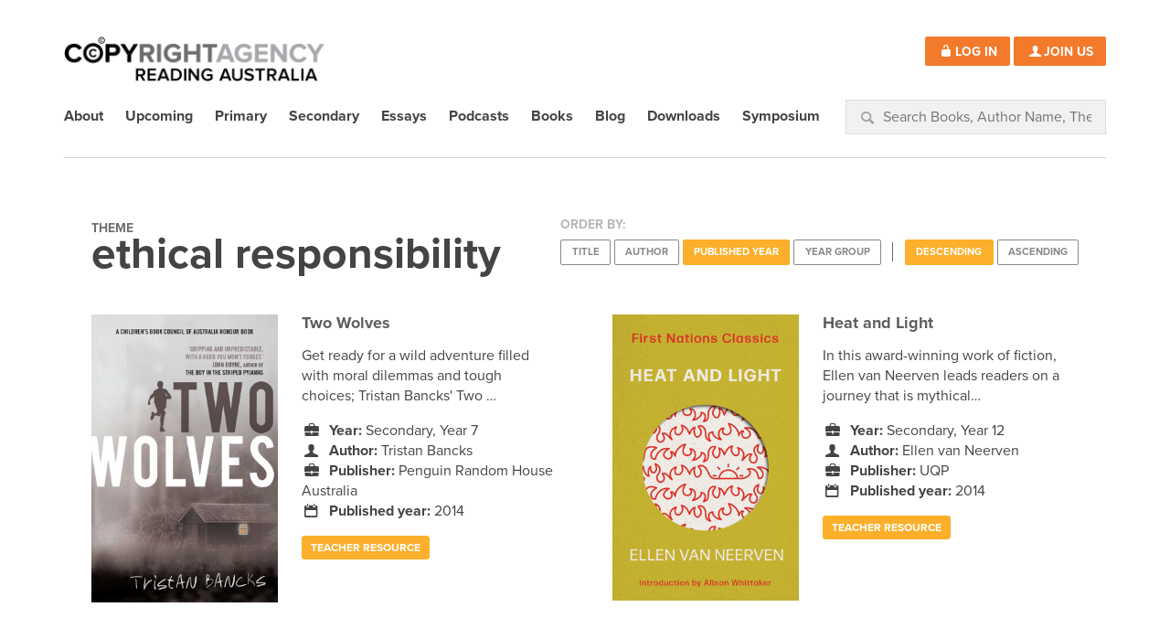

--- FILE ---
content_type: text/html; charset=UTF-8
request_url: https://readingaustralia.com.au/themes/ethical-responsibility/?orderby=terms.pub_date.slug&order=desc
body_size: 46875
content:
<!DOCTYPE html>
<!--[if lt IE 7]>      <html class="no-js lt-ie9 lt-ie8 lt-ie7" lang="en-US"> <![endif]-->
<!--[if IE 7]>         <html class="no-js lt-ie9 lt-ie8" lang="en-US"> <![endif]-->
<!--[if IE 8]>         <html class="no-js lt-ie9" lang="en-US"> <![endif]-->
<!--[if gt IE 8]><!--> <html class="no-js" lang="en-US"> <!--<![endif]-->
<head>
	<meta charset="utf-8">

	<title>ethical responsibility Archives - Reading Australia</title>
	<meta name="viewport" content="width=device-width, initial-scale=1">

	<link rel="profile" href="http://gmpg.org/xfn/11">
	<link rel="pingback" href="https://readingaustralia.com.au/wordpress/xmlrpc.php">

	<link rel="shortcut icon" href="https://readingaustralia.com.au/wp-content/themes/readingaustralia/assets/img/favicon.ico" type="image/x-icon">

	<!-- Facebook Meta -->
	<meta property="og:image" content="https://static-readingaustralia-com-au.s3.amazonaws.com/uploads/2022/03/Cover-60_Two-Wolves_Penguin-Books-Australia.png">
	<meta property="og:title" content="ethical responsibility Archives - Reading Australia">
	<meta property="og:description" content="Get ready for a wild adventure filled with moral dilemmas and tough choices; Tristan Bancks&#8217; Two Wolves is a gripping page-turner that will have you hooked from beginning to end. One afternoon, police officers show up at Ben Silver’s front door. Minutes after they leave, his parents arrive home. Ben and his little sister Olive [&hellip;]">
	<meta property="og:url" content="https://readingaustralia.com.au/books/two-wolves/">
	<meta property="og:site_name" content="Reading Australia">
	<meta property="og:type" content="blog"/>

	<script src="//use.typekit.net/qja1elv.js"></script>
	<script>try{Typekit.load();}catch(e){}</script>

	<meta name='robots' content='index, follow, max-image-preview:large, max-snippet:-1, max-video-preview:-1' />

	<!-- This site is optimized with the Yoast SEO plugin v22.0 - https://yoast.com/wordpress/plugins/seo/ -->
	<link rel="canonical" href="https://readingaustralia.com.au/themes/ethical-responsibility/" />
	<meta property="og:locale" content="en_US" />
	<meta property="og:type" content="article" />
	<meta property="og:title" content="ethical responsibility Archives - Reading Australia" />
	<meta property="og:url" content="https://readingaustralia.com.au/themes/ethical-responsibility/" />
	<meta property="og:site_name" content="Reading Australia" />
	<meta name="twitter:card" content="summary_large_image" />
	<script type="application/ld+json" class="yoast-schema-graph">{"@context":"https://schema.org","@graph":[{"@type":"CollectionPage","@id":"https://readingaustralia.com.au/themes/ethical-responsibility/","url":"https://readingaustralia.com.au/themes/ethical-responsibility/","name":"ethical responsibility Archives - Reading Australia","isPartOf":{"@id":"https://readingaustralia.com.au/#website"},"primaryImageOfPage":{"@id":"https://readingaustralia.com.au/themes/ethical-responsibility/#primaryimage"},"image":{"@id":"https://readingaustralia.com.au/themes/ethical-responsibility/#primaryimage"},"thumbnailUrl":"https://static-readingaustralia-com-au.s3.amazonaws.com/uploads/2022/03/Cover-60_Two-Wolves_Penguin-Books-Australia.png","breadcrumb":{"@id":"https://readingaustralia.com.au/themes/ethical-responsibility/#breadcrumb"},"inLanguage":"en-US"},{"@type":"ImageObject","inLanguage":"en-US","@id":"https://readingaustralia.com.au/themes/ethical-responsibility/#primaryimage","url":"https://static-readingaustralia-com-au.s3.amazonaws.com/uploads/2022/03/Cover-60_Two-Wolves_Penguin-Books-Australia.png","contentUrl":"https://static-readingaustralia-com-au.s3.amazonaws.com/uploads/2022/03/Cover-60_Two-Wolves_Penguin-Books-Australia.png","width":907,"height":1403},{"@type":"BreadcrumbList","@id":"https://readingaustralia.com.au/themes/ethical-responsibility/#breadcrumb","itemListElement":[{"@type":"ListItem","position":1,"name":"Home","item":"https://readingaustralia.com.au/"},{"@type":"ListItem","position":2,"name":"ethical responsibility"}]},{"@type":"WebSite","@id":"https://readingaustralia.com.au/#website","url":"https://readingaustralia.com.au/","name":"Reading Australia","description":"","potentialAction":[{"@type":"SearchAction","target":{"@type":"EntryPoint","urlTemplate":"https://readingaustralia.com.au/?s={search_term_string}"},"query-input":"required name=search_term_string"}],"inLanguage":"en-US"}]}</script>
	<!-- / Yoast SEO plugin. -->


<link rel='dns-prefetch' href='//cdnjs.cloudflare.com' />
<link rel='dns-prefetch' href='//static-readingaustralia-com-au.s3.amazonaws.com' />
<link rel="alternate" type="application/rss+xml" title="Reading Australia &raquo; ethical responsibility Theme Feed" href="https://readingaustralia.com.au/themes/ethical-responsibility/feed/" />
		<!-- This site uses the Google Analytics by MonsterInsights plugin v8.16 - Using Analytics tracking - https://www.monsterinsights.com/ -->
							<script src="//www.googletagmanager.com/gtag/js?id=G-3NKCW3ZW3J"  data-cfasync="false" data-wpfc-render="false" type="text/javascript" async></script>
			<script data-cfasync="false" data-wpfc-render="false" type="text/javascript">
				var mi_version = '8.16';
				var mi_track_user = true;
				var mi_no_track_reason = '';
				
								var disableStrs = [
										'ga-disable-G-3NKCW3ZW3J',
														];

				/* Function to detect opted out users */
				function __gtagTrackerIsOptedOut() {
					for (var index = 0; index < disableStrs.length; index++) {
						if (document.cookie.indexOf(disableStrs[index] + '=true') > -1) {
							return true;
						}
					}

					return false;
				}

				/* Disable tracking if the opt-out cookie exists. */
				if (__gtagTrackerIsOptedOut()) {
					for (var index = 0; index < disableStrs.length; index++) {
						window[disableStrs[index]] = true;
					}
				}

				/* Opt-out function */
				function __gtagTrackerOptout() {
					for (var index = 0; index < disableStrs.length; index++) {
						document.cookie = disableStrs[index] + '=true; expires=Thu, 31 Dec 2099 23:59:59 UTC; path=/';
						window[disableStrs[index]] = true;
					}
				}

				if ('undefined' === typeof gaOptout) {
					function gaOptout() {
						__gtagTrackerOptout();
					}
				}
								window.dataLayer = window.dataLayer || [];

				window.MonsterInsightsDualTracker = {
					helpers: {},
					trackers: {},
				};
				if (mi_track_user) {
					function __gtagDataLayer() {
						dataLayer.push(arguments);
					}

					function __gtagTracker(type, name, parameters) {
						if (!parameters) {
							parameters = {};
						}

						if (parameters.send_to) {
							__gtagDataLayer.apply(null, arguments);
							return;
						}

						if (type === 'event') {
														parameters.send_to = monsterinsights_frontend.v4_id;
							var hookName = name;
							if (typeof parameters['event_category'] !== 'undefined') {
								hookName = parameters['event_category'] + ':' + name;
							}

							if (typeof MonsterInsightsDualTracker.trackers[hookName] !== 'undefined') {
								MonsterInsightsDualTracker.trackers[hookName](parameters);
							} else {
								__gtagDataLayer('event', name, parameters);
							}
							
													} else {
							__gtagDataLayer.apply(null, arguments);
						}
					}

					__gtagTracker('js', new Date());
					__gtagTracker('set', {
						'developer_id.dZGIzZG': true,
											});
										__gtagTracker('config', 'G-3NKCW3ZW3J', {"forceSSL":"true","link_attribution":"true"} );
															window.gtag = __gtagTracker;										(function () {
						/* https://developers.google.com/analytics/devguides/collection/analyticsjs/ */
						/* ga and __gaTracker compatibility shim. */
						var noopfn = function () {
							return null;
						};
						var newtracker = function () {
							return new Tracker();
						};
						var Tracker = function () {
							return null;
						};
						var p = Tracker.prototype;
						p.get = noopfn;
						p.set = noopfn;
						p.send = function () {
							var args = Array.prototype.slice.call(arguments);
							args.unshift('send');
							__gaTracker.apply(null, args);
						};
						var __gaTracker = function () {
							var len = arguments.length;
							if (len === 0) {
								return;
							}
							var f = arguments[len - 1];
							if (typeof f !== 'object' || f === null || typeof f.hitCallback !== 'function') {
								if ('send' === arguments[0]) {
									var hitConverted, hitObject = false, action;
									if ('event' === arguments[1]) {
										if ('undefined' !== typeof arguments[3]) {
											hitObject = {
												'eventAction': arguments[3],
												'eventCategory': arguments[2],
												'eventLabel': arguments[4],
												'value': arguments[5] ? arguments[5] : 1,
											}
										}
									}
									if ('pageview' === arguments[1]) {
										if ('undefined' !== typeof arguments[2]) {
											hitObject = {
												'eventAction': 'page_view',
												'page_path': arguments[2],
											}
										}
									}
									if (typeof arguments[2] === 'object') {
										hitObject = arguments[2];
									}
									if (typeof arguments[5] === 'object') {
										Object.assign(hitObject, arguments[5]);
									}
									if ('undefined' !== typeof arguments[1].hitType) {
										hitObject = arguments[1];
										if ('pageview' === hitObject.hitType) {
											hitObject.eventAction = 'page_view';
										}
									}
									if (hitObject) {
										action = 'timing' === arguments[1].hitType ? 'timing_complete' : hitObject.eventAction;
										hitConverted = mapArgs(hitObject);
										__gtagTracker('event', action, hitConverted);
									}
								}
								return;
							}

							function mapArgs(args) {
								var arg, hit = {};
								var gaMap = {
									'eventCategory': 'event_category',
									'eventAction': 'event_action',
									'eventLabel': 'event_label',
									'eventValue': 'event_value',
									'nonInteraction': 'non_interaction',
									'timingCategory': 'event_category',
									'timingVar': 'name',
									'timingValue': 'value',
									'timingLabel': 'event_label',
									'page': 'page_path',
									'location': 'page_location',
									'title': 'page_title',
								};
								for (arg in args) {
																		if (!(!args.hasOwnProperty(arg) || !gaMap.hasOwnProperty(arg))) {
										hit[gaMap[arg]] = args[arg];
									} else {
										hit[arg] = args[arg];
									}
								}
								return hit;
							}

							try {
								f.hitCallback();
							} catch (ex) {
							}
						};
						__gaTracker.create = newtracker;
						__gaTracker.getByName = newtracker;
						__gaTracker.getAll = function () {
							return [];
						};
						__gaTracker.remove = noopfn;
						__gaTracker.loaded = true;
						window['__gaTracker'] = __gaTracker;
					})();
									} else {
										console.log("");
					(function () {
						function __gtagTracker() {
							return null;
						}

						window['__gtagTracker'] = __gtagTracker;
						window['gtag'] = __gtagTracker;
					})();
									}
			</script>
				<!-- / Google Analytics by MonsterInsights -->
		<script type="text/javascript">
window._wpemojiSettings = {"baseUrl":"https:\/\/s.w.org\/images\/core\/emoji\/14.0.0\/72x72\/","ext":".png","svgUrl":"https:\/\/s.w.org\/images\/core\/emoji\/14.0.0\/svg\/","svgExt":".svg","source":{"concatemoji":"https:\/\/readingaustralia.com.au\/wordpress\/wp-includes\/js\/wp-emoji-release.min.js?ver=919fe98f234ac61fc052a47fd2d87ec7"}};
/*! This file is auto-generated */
!function(e,a,t){var n,r,o,i=a.createElement("canvas"),p=i.getContext&&i.getContext("2d");function s(e,t){p.clearRect(0,0,i.width,i.height),p.fillText(e,0,0);e=i.toDataURL();return p.clearRect(0,0,i.width,i.height),p.fillText(t,0,0),e===i.toDataURL()}function c(e){var t=a.createElement("script");t.src=e,t.defer=t.type="text/javascript",a.getElementsByTagName("head")[0].appendChild(t)}for(o=Array("flag","emoji"),t.supports={everything:!0,everythingExceptFlag:!0},r=0;r<o.length;r++)t.supports[o[r]]=function(e){if(p&&p.fillText)switch(p.textBaseline="top",p.font="600 32px Arial",e){case"flag":return s("\ud83c\udff3\ufe0f\u200d\u26a7\ufe0f","\ud83c\udff3\ufe0f\u200b\u26a7\ufe0f")?!1:!s("\ud83c\uddfa\ud83c\uddf3","\ud83c\uddfa\u200b\ud83c\uddf3")&&!s("\ud83c\udff4\udb40\udc67\udb40\udc62\udb40\udc65\udb40\udc6e\udb40\udc67\udb40\udc7f","\ud83c\udff4\u200b\udb40\udc67\u200b\udb40\udc62\u200b\udb40\udc65\u200b\udb40\udc6e\u200b\udb40\udc67\u200b\udb40\udc7f");case"emoji":return!s("\ud83e\udef1\ud83c\udffb\u200d\ud83e\udef2\ud83c\udfff","\ud83e\udef1\ud83c\udffb\u200b\ud83e\udef2\ud83c\udfff")}return!1}(o[r]),t.supports.everything=t.supports.everything&&t.supports[o[r]],"flag"!==o[r]&&(t.supports.everythingExceptFlag=t.supports.everythingExceptFlag&&t.supports[o[r]]);t.supports.everythingExceptFlag=t.supports.everythingExceptFlag&&!t.supports.flag,t.DOMReady=!1,t.readyCallback=function(){t.DOMReady=!0},t.supports.everything||(n=function(){t.readyCallback()},a.addEventListener?(a.addEventListener("DOMContentLoaded",n,!1),e.addEventListener("load",n,!1)):(e.attachEvent("onload",n),a.attachEvent("onreadystatechange",function(){"complete"===a.readyState&&t.readyCallback()})),(e=t.source||{}).concatemoji?c(e.concatemoji):e.wpemoji&&e.twemoji&&(c(e.twemoji),c(e.wpemoji)))}(window,document,window._wpemojiSettings);
</script>
<style type="text/css">
img.wp-smiley,
img.emoji {
	display: inline !important;
	border: none !important;
	box-shadow: none !important;
	height: 1em !important;
	width: 1em !important;
	margin: 0 0.07em !important;
	vertical-align: -0.1em !important;
	background: none !important;
	padding: 0 !important;
}
</style>
	<link rel='stylesheet' id='wp-block-library-css' href='https://readingaustralia.com.au/wordpress/wp-includes/css/dist/block-library/style.min.css?ver=919fe98f234ac61fc052a47fd2d87ec7' type='text/css' media='all' />
<link rel='stylesheet' id='quotescollection-block-quotes-css' href='https://readingaustralia.com.au/wp-content/plugins/quotes-collection/blocks/quotes/style.css?ver=1550922840' type='text/css' media='all' />
<link rel='stylesheet' id='quotescollection-block-random-quote-css' href='https://readingaustralia.com.au/wp-content/plugins/quotes-collection/blocks/random-quote/style.css?ver=1550922840' type='text/css' media='all' />
<link rel='stylesheet' id='classic-theme-styles-css' href='https://readingaustralia.com.au/wordpress/wp-includes/css/classic-themes.min.css?ver=919fe98f234ac61fc052a47fd2d87ec7' type='text/css' media='all' />
<style id='global-styles-inline-css' type='text/css'>
body{--wp--preset--color--black: #000000;--wp--preset--color--cyan-bluish-gray: #abb8c3;--wp--preset--color--white: #ffffff;--wp--preset--color--pale-pink: #f78da7;--wp--preset--color--vivid-red: #cf2e2e;--wp--preset--color--luminous-vivid-orange: #ff6900;--wp--preset--color--luminous-vivid-amber: #fcb900;--wp--preset--color--light-green-cyan: #7bdcb5;--wp--preset--color--vivid-green-cyan: #00d084;--wp--preset--color--pale-cyan-blue: #8ed1fc;--wp--preset--color--vivid-cyan-blue: #0693e3;--wp--preset--color--vivid-purple: #9b51e0;--wp--preset--gradient--vivid-cyan-blue-to-vivid-purple: linear-gradient(135deg,rgba(6,147,227,1) 0%,rgb(155,81,224) 100%);--wp--preset--gradient--light-green-cyan-to-vivid-green-cyan: linear-gradient(135deg,rgb(122,220,180) 0%,rgb(0,208,130) 100%);--wp--preset--gradient--luminous-vivid-amber-to-luminous-vivid-orange: linear-gradient(135deg,rgba(252,185,0,1) 0%,rgba(255,105,0,1) 100%);--wp--preset--gradient--luminous-vivid-orange-to-vivid-red: linear-gradient(135deg,rgba(255,105,0,1) 0%,rgb(207,46,46) 100%);--wp--preset--gradient--very-light-gray-to-cyan-bluish-gray: linear-gradient(135deg,rgb(238,238,238) 0%,rgb(169,184,195) 100%);--wp--preset--gradient--cool-to-warm-spectrum: linear-gradient(135deg,rgb(74,234,220) 0%,rgb(151,120,209) 20%,rgb(207,42,186) 40%,rgb(238,44,130) 60%,rgb(251,105,98) 80%,rgb(254,248,76) 100%);--wp--preset--gradient--blush-light-purple: linear-gradient(135deg,rgb(255,206,236) 0%,rgb(152,150,240) 100%);--wp--preset--gradient--blush-bordeaux: linear-gradient(135deg,rgb(254,205,165) 0%,rgb(254,45,45) 50%,rgb(107,0,62) 100%);--wp--preset--gradient--luminous-dusk: linear-gradient(135deg,rgb(255,203,112) 0%,rgb(199,81,192) 50%,rgb(65,88,208) 100%);--wp--preset--gradient--pale-ocean: linear-gradient(135deg,rgb(255,245,203) 0%,rgb(182,227,212) 50%,rgb(51,167,181) 100%);--wp--preset--gradient--electric-grass: linear-gradient(135deg,rgb(202,248,128) 0%,rgb(113,206,126) 100%);--wp--preset--gradient--midnight: linear-gradient(135deg,rgb(2,3,129) 0%,rgb(40,116,252) 100%);--wp--preset--duotone--dark-grayscale: url('#wp-duotone-dark-grayscale');--wp--preset--duotone--grayscale: url('#wp-duotone-grayscale');--wp--preset--duotone--purple-yellow: url('#wp-duotone-purple-yellow');--wp--preset--duotone--blue-red: url('#wp-duotone-blue-red');--wp--preset--duotone--midnight: url('#wp-duotone-midnight');--wp--preset--duotone--magenta-yellow: url('#wp-duotone-magenta-yellow');--wp--preset--duotone--purple-green: url('#wp-duotone-purple-green');--wp--preset--duotone--blue-orange: url('#wp-duotone-blue-orange');--wp--preset--font-size--small: 13px;--wp--preset--font-size--medium: 20px;--wp--preset--font-size--large: 36px;--wp--preset--font-size--x-large: 42px;--wp--preset--spacing--20: 0.44rem;--wp--preset--spacing--30: 0.67rem;--wp--preset--spacing--40: 1rem;--wp--preset--spacing--50: 1.5rem;--wp--preset--spacing--60: 2.25rem;--wp--preset--spacing--70: 3.38rem;--wp--preset--spacing--80: 5.06rem;--wp--preset--shadow--natural: 6px 6px 9px rgba(0, 0, 0, 0.2);--wp--preset--shadow--deep: 12px 12px 50px rgba(0, 0, 0, 0.4);--wp--preset--shadow--sharp: 6px 6px 0px rgba(0, 0, 0, 0.2);--wp--preset--shadow--outlined: 6px 6px 0px -3px rgba(255, 255, 255, 1), 6px 6px rgba(0, 0, 0, 1);--wp--preset--shadow--crisp: 6px 6px 0px rgba(0, 0, 0, 1);}:where(.is-layout-flex){gap: 0.5em;}body .is-layout-flow > .alignleft{float: left;margin-inline-start: 0;margin-inline-end: 2em;}body .is-layout-flow > .alignright{float: right;margin-inline-start: 2em;margin-inline-end: 0;}body .is-layout-flow > .aligncenter{margin-left: auto !important;margin-right: auto !important;}body .is-layout-constrained > .alignleft{float: left;margin-inline-start: 0;margin-inline-end: 2em;}body .is-layout-constrained > .alignright{float: right;margin-inline-start: 2em;margin-inline-end: 0;}body .is-layout-constrained > .aligncenter{margin-left: auto !important;margin-right: auto !important;}body .is-layout-constrained > :where(:not(.alignleft):not(.alignright):not(.alignfull)){max-width: var(--wp--style--global--content-size);margin-left: auto !important;margin-right: auto !important;}body .is-layout-constrained > .alignwide{max-width: var(--wp--style--global--wide-size);}body .is-layout-flex{display: flex;}body .is-layout-flex{flex-wrap: wrap;align-items: center;}body .is-layout-flex > *{margin: 0;}:where(.wp-block-columns.is-layout-flex){gap: 2em;}.has-black-color{color: var(--wp--preset--color--black) !important;}.has-cyan-bluish-gray-color{color: var(--wp--preset--color--cyan-bluish-gray) !important;}.has-white-color{color: var(--wp--preset--color--white) !important;}.has-pale-pink-color{color: var(--wp--preset--color--pale-pink) !important;}.has-vivid-red-color{color: var(--wp--preset--color--vivid-red) !important;}.has-luminous-vivid-orange-color{color: var(--wp--preset--color--luminous-vivid-orange) !important;}.has-luminous-vivid-amber-color{color: var(--wp--preset--color--luminous-vivid-amber) !important;}.has-light-green-cyan-color{color: var(--wp--preset--color--light-green-cyan) !important;}.has-vivid-green-cyan-color{color: var(--wp--preset--color--vivid-green-cyan) !important;}.has-pale-cyan-blue-color{color: var(--wp--preset--color--pale-cyan-blue) !important;}.has-vivid-cyan-blue-color{color: var(--wp--preset--color--vivid-cyan-blue) !important;}.has-vivid-purple-color{color: var(--wp--preset--color--vivid-purple) !important;}.has-black-background-color{background-color: var(--wp--preset--color--black) !important;}.has-cyan-bluish-gray-background-color{background-color: var(--wp--preset--color--cyan-bluish-gray) !important;}.has-white-background-color{background-color: var(--wp--preset--color--white) !important;}.has-pale-pink-background-color{background-color: var(--wp--preset--color--pale-pink) !important;}.has-vivid-red-background-color{background-color: var(--wp--preset--color--vivid-red) !important;}.has-luminous-vivid-orange-background-color{background-color: var(--wp--preset--color--luminous-vivid-orange) !important;}.has-luminous-vivid-amber-background-color{background-color: var(--wp--preset--color--luminous-vivid-amber) !important;}.has-light-green-cyan-background-color{background-color: var(--wp--preset--color--light-green-cyan) !important;}.has-vivid-green-cyan-background-color{background-color: var(--wp--preset--color--vivid-green-cyan) !important;}.has-pale-cyan-blue-background-color{background-color: var(--wp--preset--color--pale-cyan-blue) !important;}.has-vivid-cyan-blue-background-color{background-color: var(--wp--preset--color--vivid-cyan-blue) !important;}.has-vivid-purple-background-color{background-color: var(--wp--preset--color--vivid-purple) !important;}.has-black-border-color{border-color: var(--wp--preset--color--black) !important;}.has-cyan-bluish-gray-border-color{border-color: var(--wp--preset--color--cyan-bluish-gray) !important;}.has-white-border-color{border-color: var(--wp--preset--color--white) !important;}.has-pale-pink-border-color{border-color: var(--wp--preset--color--pale-pink) !important;}.has-vivid-red-border-color{border-color: var(--wp--preset--color--vivid-red) !important;}.has-luminous-vivid-orange-border-color{border-color: var(--wp--preset--color--luminous-vivid-orange) !important;}.has-luminous-vivid-amber-border-color{border-color: var(--wp--preset--color--luminous-vivid-amber) !important;}.has-light-green-cyan-border-color{border-color: var(--wp--preset--color--light-green-cyan) !important;}.has-vivid-green-cyan-border-color{border-color: var(--wp--preset--color--vivid-green-cyan) !important;}.has-pale-cyan-blue-border-color{border-color: var(--wp--preset--color--pale-cyan-blue) !important;}.has-vivid-cyan-blue-border-color{border-color: var(--wp--preset--color--vivid-cyan-blue) !important;}.has-vivid-purple-border-color{border-color: var(--wp--preset--color--vivid-purple) !important;}.has-vivid-cyan-blue-to-vivid-purple-gradient-background{background: var(--wp--preset--gradient--vivid-cyan-blue-to-vivid-purple) !important;}.has-light-green-cyan-to-vivid-green-cyan-gradient-background{background: var(--wp--preset--gradient--light-green-cyan-to-vivid-green-cyan) !important;}.has-luminous-vivid-amber-to-luminous-vivid-orange-gradient-background{background: var(--wp--preset--gradient--luminous-vivid-amber-to-luminous-vivid-orange) !important;}.has-luminous-vivid-orange-to-vivid-red-gradient-background{background: var(--wp--preset--gradient--luminous-vivid-orange-to-vivid-red) !important;}.has-very-light-gray-to-cyan-bluish-gray-gradient-background{background: var(--wp--preset--gradient--very-light-gray-to-cyan-bluish-gray) !important;}.has-cool-to-warm-spectrum-gradient-background{background: var(--wp--preset--gradient--cool-to-warm-spectrum) !important;}.has-blush-light-purple-gradient-background{background: var(--wp--preset--gradient--blush-light-purple) !important;}.has-blush-bordeaux-gradient-background{background: var(--wp--preset--gradient--blush-bordeaux) !important;}.has-luminous-dusk-gradient-background{background: var(--wp--preset--gradient--luminous-dusk) !important;}.has-pale-ocean-gradient-background{background: var(--wp--preset--gradient--pale-ocean) !important;}.has-electric-grass-gradient-background{background: var(--wp--preset--gradient--electric-grass) !important;}.has-midnight-gradient-background{background: var(--wp--preset--gradient--midnight) !important;}.has-small-font-size{font-size: var(--wp--preset--font-size--small) !important;}.has-medium-font-size{font-size: var(--wp--preset--font-size--medium) !important;}.has-large-font-size{font-size: var(--wp--preset--font-size--large) !important;}.has-x-large-font-size{font-size: var(--wp--preset--font-size--x-large) !important;}
.wp-block-navigation a:where(:not(.wp-element-button)){color: inherit;}
:where(.wp-block-columns.is-layout-flex){gap: 2em;}
.wp-block-pullquote{font-size: 1.5em;line-height: 1.6;}
</style>
<link rel='stylesheet' id='wpa-css-css' href='https://readingaustralia.com.au/wp-content/plugins/honeypot/includes/css/wpa.css?ver=2.1' type='text/css' media='all' />
<link rel='stylesheet' id='perfect-pullquotes-styles-css' href='https://readingaustralia.com.au/wp-content/plugins/perfect-pullquotes/perfect-pullquotes.css?ver=1.7.5' type='text/css' media='all' />
<link rel='stylesheet' id='theme-my-login-css' href='https://readingaustralia.com.au/wp-content/plugins/theme-my-login/assets/styles/theme-my-login.min.css?ver=7.1.6' type='text/css' media='all' />
<link rel='stylesheet' id='wp-postratings-css' href='https://readingaustralia.com.au/wp-content/plugins/wp-postratings/css/postratings-css.css?ver=1.91.1' type='text/css' media='all' />
<link rel='stylesheet' id='quotescollection-css' href='https://readingaustralia.com.au/wp-content/plugins/quotes-collection/css/quotes-collection.css?ver=2.5.2' type='text/css' media='all' />
<link rel='stylesheet' id='envira-videos-style-css' href='https://readingaustralia.com.au/wp-content/plugins/envira-videos/assets/css/envira-videos.css?ver=1.2.2' type='text/css' media='all' property="stylesheet" />
<script type='text/javascript' src='https://readingaustralia.com.au/wp-content/plugins/google-analytics-for-wordpress/assets/js/frontend-gtag.min.js?ver=8.16' id='monsterinsights-frontend-script-js'></script>
<script data-cfasync="false" data-wpfc-render="false" type="text/javascript" id='monsterinsights-frontend-script-js-extra'>/* <![CDATA[ */
var monsterinsights_frontend = {"js_events_tracking":"true","download_extensions":"doc,pdf,ppt,zip,xls,docx,pptx,xlsx","inbound_paths":"[{\"path\":\"\\\/go\\\/\",\"label\":\"affiliate\"},{\"path\":\"\\\/recommend\\\/\",\"label\":\"affiliate\"}]","home_url":"https:\/\/readingaustralia.com.au","hash_tracking":"false","ua":"","v4_id":"G-3NKCW3ZW3J"};/* ]]> */
</script>
<script type='text/javascript' src='https://readingaustralia.com.au/wordpress/wp-includes/js/jquery/jquery.min.js?ver=3.6.3' id='jquery-core-js'></script>
<script type='text/javascript' src='https://readingaustralia.com.au/wordpress/wp-includes/js/jquery/jquery-migrate.min.js?ver=3.4.0' id='jquery-migrate-js'></script>
<script type='text/javascript' id='quotescollection-js-extra'>
/* <![CDATA[ */
var quotescollectionAjax = {"ajaxUrl":"https:\/\/readingaustralia.com.au\/wordpress\/wp-admin\/admin-ajax.php","nonce":"7d4bd8e82f","nextQuote":"Next quote \u00bb","loading":"Loading...","error":"Error getting quote","autoRefreshMax":"20","autoRefreshCount":"0"};
/* ]]> */
</script>
<script type='text/javascript' src='https://readingaustralia.com.au/wp-content/plugins/quotes-collection/js/quotes-collection.js?ver=2.5.2' id='quotescollection-js'></script>
<script type='text/javascript' src='https://readingaustralia.com.au/wp-content/themes/readingaustralia/assets/js/vendor/modernizr-2.6.2.min.js?ver=2.6.2' id='modernizr-js'></script>
<link rel="https://api.w.org/" href="https://readingaustralia.com.au/wp-json/" /><link rel="EditURI" type="application/rsd+xml" title="RSD" href="https://readingaustralia.com.au/wordpress/xmlrpc.php?rsd" />
<link rel="wlwmanifest" type="application/wlwmanifest+xml" href="https://readingaustralia.com.au/wordpress/wp-includes/wlwmanifest.xml" />

    <link rel="stylesheet" href="https://use.fontawesome.com/releases/v5.7.1/css/all.css" integrity="sha384-fnmOCqbTlWIlj8LyTjo7mOUStjsKC4pOpQbqyi7RrhN7udi9RwhKkMHpvLbHG9Sr" crossorigin="anonymous">

    <link rel="stylesheet" href="https://readingaustralia.com.au/wp-content/themes/readingaustralia/assets/css/site.css?v=1" media="screen">
	<link rel="stylesheet" href="https://readingaustralia.com.au/wp-content/themes/readingaustralia/assets/css/print.css" media="print">

</head>

<body class="archive tax-themes term-ethical-responsibility term-818">

<!-- Common Header Content -->
<div class="row header">
	<div class="container">

		<!-- Logo -->
		            <h5>
               <a class="logo" href="https://readingaustralia.com.au/" data-wpel-link="internal">
                    <img src="https://readingaustralia.com.au/wp-content/themes/readingaustralia/assets/img/logo-new.png" alt="Reading Australia" />
                </a>
            </h5>
        
        <!-- Menu Icon (for mobile) -->
		<a href="#mainNav" class="menu-link icon-menu button primary"><span><span class="verbose">Menu</span></span></a>

		<!-- User Login/Details -->
		<div class="userDetails">
			
			
				<a href="/login" class="button primary" data-wpel-link="internal">
					<span class="icon-lock-open">Log In</span>
				</a>

				<a href="/register" class="button primary" data-wpel-link="internal">
					<span class="icon-user">Join Us</span>
				</a>

					</div>

		<!-- Main Nav -->
		<div class="menu" id="mainNav">
			
			<div id="cssmenu" class="menu-top-menu-container"><ul id="menu-top-menu" class="menu"><li id="menu-item-67" class="menu-item menu-item-type-post_type menu-item-object-page"><a href="https://readingaustralia.com.au/about/" data-wpel-link="internal"><span>About</span></a></li>
<li id="menu-item-13615" class="menu-item menu-item-type-custom menu-item-object-custom"><a href="https://readingaustralia.com.au/themes/coming-soon/" data-wpel-link="internal"><span>Upcoming</span></a></li>
<li id="menu-item-5794" class="menu-item menu-item-type-custom menu-item-object-custom"><a href="/level/primary/?post_type=book" data-wpel-link="internal"><span>Primary</span></a></li>
<li id="menu-item-5795" class="menu-item menu-item-type-custom menu-item-object-custom"><a href="/level/secondary/?post_type=book" data-wpel-link="internal"><span>Secondary</span></a></li>
<li id="menu-item-75" class="menu-item menu-item-type-custom menu-item-object-custom"><a href="/essays" data-wpel-link="internal"><span>Essays</span></a></li>
<li id="menu-item-11662" class="menu-item menu-item-type-custom menu-item-object-custom"><a href="https://readingaustralia.com.au/themes/the-garret-podcast/" data-wpel-link="internal"><span>Podcasts</span></a></li>
<li id="menu-item-70" class="menu-item menu-item-type-custom menu-item-object-custom menu-item-has-children has-sub"><a href="/books" data-wpel-link="internal"><span>Books</span></a>
<ul>
	<li id="menu-item-14566" class="menu-item menu-item-type-custom menu-item-object-custom"><a href="https://readingaustralia.com.au/themes/first-nations-texts/" data-wpel-link="internal"><span>First Nations texts</span></a></li>
	<li id="menu-item-11055" class="menu-item menu-item-type-custom menu-item-object-custom"><a href="https://readingaustralia.com.au/themes/australian-childrens-laureate/" data-wpel-link="internal"><span>Books by Australian Children&#8217;s Laureates</span></a></li>
	<li id="menu-item-11626" class="menu-item menu-item-type-custom menu-item-object-custom"><a href="https://readingaustralia.com.au/themes/books-for-anzac-day/" data-wpel-link="internal"><span>Books for Anzac Day</span></a></li>
	<li id="menu-item-11796" class="menu-item menu-item-type-custom menu-item-object-custom"><a href="https://readingaustralia.com.au/themes/refugees/" data-wpel-link="internal"><span>Books for Refugee Week</span></a></li>
	<li id="menu-item-12702" class="menu-item menu-item-type-custom menu-item-object-custom"><a href="https://readingaustralia.com.au/themes/austlit-trails/" data-wpel-link="internal"><span>Books with AustLit trails</span></a></li>
	<li id="menu-item-16211" class="menu-item menu-item-type-custom menu-item-object-custom"><a href="https://readingaustralia.com.au/themes/storybox-hub-titles/" data-wpel-link="internal"><span>StoryBox Hub titles</span></a></li>
	<li id="menu-item-14769" class="menu-item menu-item-type-post_type menu-item-object-page"><a href="https://readingaustralia.com.au/wide-reading/" data-wpel-link="internal"><span>Wide reading</span></a></li>
</ul>
</li>
<li id="menu-item-12988" class="menu-item menu-item-type-post_type menu-item-object-page"><a href="https://readingaustralia.com.au/teachers-corner/" data-wpel-link="internal"><span>Blog</span></a></li>
<li id="menu-item-14646" class="menu-item menu-item-type-post_type menu-item-object-page"><a href="https://readingaustralia.com.au/downloads/" data-wpel-link="internal"><span>Downloads</span></a></li>
<li id="menu-item-13633" class="menu-item menu-item-type-post_type menu-item-object-page"><a href="https://readingaustralia.com.au/literature-symposium/" data-wpel-link="internal"><span>Symposium</span></a></li>
</ul></div>			
		</div>

		<!-- Search -->
		
	<form role="search" autocomplete="off" method="get" class="search-form" action="https://readingaustralia.com.au/">
	<label>
		<span class="screen-reader-text">Search for:</span>
		<input type="search" class="search-field" placeholder="Search Books, Author Name, Themes" value="" name="s" title="Search for:" />
		<!-- <input type="hidden" name="post_type" value="book" /> -->
	</label>
	<button type="submit" class="search-submit icon-search"><span>Search</span></button>
</form>

	</div>
</div>

<div class="container main">

		<hgroup>

					        <p class="subtitle">Theme</p>
		    
		    <h1 class="pageTitle" style="max-width:500px">ethical responsibility</h1>

		</hgroup>

		<nav class="page-order">
			<p class="subtitle">Order By:</p>
			<a href="http://readingaustralia.com.au/themes/ethical-responsibility/?orderby=title&order=desc" class="button button-ghost ">Title</a>
			<a href="http://readingaustralia.com.au/themes/ethical-responsibility/?orderby=meta.author_names.raw&order=asc" class="button button-ghost ">Author</a>
            			    <a href="http://readingaustralia.com.au/themes/ethical-responsibility/?orderby=terms.pub_date.slug&amp;order=desc" class="button button-ghost active" data-wpel-link="internal">Published Year</a>
                                        <a href="http://readingaustralia.com.au/themes/ethical-responsibility/?orderby=meta.level_override.long&order=desc" class="button button-ghost ">Year Group</a>
            
			<a data-order="desc" href="http://readingaustralia.com.au/themes/ethical-responsibility/?orderby=terms.pub_date.slug&amp;order=desc" class="button button-ghost button-desc active" data-wpel-link="internal">Descending</a>
			<a data-order="asc" href="http://readingaustralia.com.au/themes/ethical-responsibility/?orderby=terms.pub_date.slug&order=asc" class="button button-ghost button-asc ">Ascending</a>

		</nav>
		<div id="search-results">
			

<!-- Start the Post Loop -->
<article class="post-12864 book type-book status-publish has-post-thumbnail hentry publisher-prh-australia pub_date-57 themes-appearances-and-perceptions themes-belonging themes-coming-of-age themes-crime-and-punishment themes-ethical-responsibility themes-family themes-good-and-evil themes-morality themes-resilience themes-survival book_category-novels level-secondary level-year-7 general_capability-critical-and-creative-thinking general_capability-digital-literacy general_capability-ethical-understanding general_capability-literacy general_capability-personal-and-social" id="post-12864">

    <!-- Post Thumbnail -->
            <div class="postThumb">
          <img width="295" height="456" src="https://static-readingaustralia-com-au.s3.amazonaws.com/uploads/2022/03/Cover-60_Two-Wolves_Penguin-Books-Australia-295x456.png" class="attachment-book-thumb-large size-book-thumb-large wp-post-image" alt="" decoding="async" />        </div>
        <!-- END Post Thumbnail -->

    <!-- Book Meta -->
    <div class="postInfo">

        <h2>Two Wolves</h2>
        <p>Get ready for a wild adventure filled with moral dilemmas and tough choices; Tristan Bancks' Two &hellip;</p>

        <p class="meta">

            
                <span class="date_pub icon-briefcase">
                    <strong>Year:</strong>
                    Secondary, Year 7                </span>

            
            
                
                <span class="author icon-user">
                    <strong>Author:</strong>
                                            Tristan Bancks                                    </span>

            
            
            
                <span class="date_pub icon-briefcase">
                    <strong>Publisher:</strong>
                    Penguin Random House Australia                </span>

            
            
                <span class="date_pub icon-calendar">
                    <strong>Published year:</strong>
                    2014                </span>

            
        </p>


        <!-- Book Lessons -->
        
        
                        
                                 <a class="button small active" href="https://readingaustralia.com.au/lesson/two-wolves/" data-wpel-link="internal">Teacher Resource </a>

            
        
        <!-- Book Lessons End -->

        <!-- Book Essays -->
        
        
        <!-- Book Essays End -->

    </div><!--/postInfo-->

    <a href="https://readingaustralia.com.au/books/two-wolves/" data-wpel-link="internal"></a>

</article>
<!-- END Post Container -->


<!-- Start the Post Loop -->
<article class="post-8504 book type-book status-publish has-post-thumbnail hentry publisher-uqp pub_date-57 themes-belonging themes-connection-to-place themes-cultural-identity themes-dispossession themes-ethical-responsibility themes-family themes-feminism themes-first-nations-classics-series themes-first-nations-texts themes-freedom themes-identity themes-isolation themes-power themes-representations-of-women themes-the-environment themes-women book_category-short-stories level-secondary level-year-12 general_capability-critical-and-creative-thinking general_capability-digital-literacy general_capability-ethical-understanding general_capability-intercultural-understanding general_capability-literacy general_capability-personal-and-social cross_curriculum_priority-aboriginal-and-torres-strait-islander-histories-and-cultures cross_curriculum_priority-sustainability" id="post-8504">

    <!-- Post Thumbnail -->
            <div class="postThumb">
          <img width="295" height="453" src="https://static-readingaustralia-com-au.s3.amazonaws.com/uploads/2018/01/Cover-33_Heat-and-Light_UQP-295x453.png" class="attachment-book-thumb-large size-book-thumb-large wp-post-image" alt="" decoding="async" loading="lazy" />        </div>
        <!-- END Post Thumbnail -->

    <!-- Book Meta -->
    <div class="postInfo">

        <h2>Heat and Light</h2>
        <p>In this award-winning work of fiction, Ellen van Neerven leads readers on a journey that is mythical&hellip;</p>

        <p class="meta">

            
                <span class="date_pub icon-briefcase">
                    <strong>Year:</strong>
                    Secondary, Year 12                </span>

            
            
                
                <span class="author icon-user">
                    <strong>Author:</strong>
                                            Ellen van Neerven                                    </span>

            
            
            
                <span class="date_pub icon-briefcase">
                    <strong>Publisher:</strong>
                    UQP                </span>

            
            
                <span class="date_pub icon-calendar">
                    <strong>Published year:</strong>
                    2014                </span>

            
        </p>


        <!-- Book Lessons -->
        
        
                        
                                 <a class="button small active" href="https://readingaustralia.com.au/lesson/heat-and-light/" data-wpel-link="internal">Teacher Resource </a>

            
        
        <!-- Book Lessons End -->

        <!-- Book Essays -->
        
        
        <!-- Book Essays End -->

    </div><!--/postInfo-->

    <a href="https://readingaustralia.com.au/books/heat-and-light/" data-wpel-link="internal"></a>

</article>
<!-- END Post Container -->
<div class="clear"></div>		</div>
	<div class="loader" style="display:none"></div>
	<section class="pagination">
	
		
</section></div>

<!-- Footer -->
<footer class="container footer">

	<div class="copyright">
		<h5><a href="http://www.copyright.com.au" target="_blank" data-wpel-link="external" rel="external noopener noreferrer"><img src="https://readingaustralia.com.au/wp-content/themes/readingaustralia/assets/img/footerLogo.png" alt="Copyright Agency" /></a></h5>
		<p> &copy; Copyright Agency and contributors 2026 <br> ABN 53 001 228 799</p>
	</div>

	<div class="footerMenu">
		<div class="menu-footer-menu-container"><ul id="menu-footer-menu" class="menu"><li id="menu-item-76" class="menu-item menu-item-type-post_type menu-item-object-page menu-item-has-children menu-item-76"><a href="https://readingaustralia.com.au/about/" data-wpel-link="internal">About</a>
<ul class="sub-menu">
	<li id="menu-item-80" class="menu-item menu-item-type-post_type menu-item-object-page menu-item-80"><a href="https://readingaustralia.com.au/about/our-partners/" data-wpel-link="internal">Our Partners</a></li>
	<li id="menu-item-85" class="menu-item menu-item-type-post_type menu-item-object-page menu-item-85"><a href="https://readingaustralia.com.au/terms-of-use/" data-wpel-link="internal">Terms of Use</a></li>
	<li id="menu-item-86" class="menu-item menu-item-type-post_type menu-item-object-page menu-item-86"><a href="https://readingaustralia.com.au/privacy-policy/" data-wpel-link="internal">Privacy Policy</a></li>
</ul>
</li>
<li id="menu-item-87" class="menu-item menu-item-type-post_type menu-item-object-page menu-item-has-children menu-item-87"><a href="https://readingaustralia.com.au/contact-us/" data-wpel-link="internal">Contact Us</a>
<ul class="sub-menu">
	<li id="menu-item-88" class="menu-item menu-item-type-post_type menu-item-object-page menu-item-88"><a href="https://readingaustralia.com.au/contact-us/feedback/" data-wpel-link="internal">Feedback</a></li>
	<li id="menu-item-1555" class="menu-item menu-item-type-post_type menu-item-object-page menu-item-1555"><a href="https://readingaustralia.com.au/report-a-problem/" data-wpel-link="internal">Report a problem</a></li>
</ul>
</li>
</ul></div>	</div>

    <div class="social-media">
        <a href="https://www.facebook.com/ReadingAustralia" target="_blank" data-wpel-link="external" rel="external noopener noreferrer"><i class="fab fa-facebook-f"></i></a><a href="https://twitter.com/ReadinAustralia" target="_blank" data-wpel-link="external" rel="external noopener noreferrer"><i class="fab fa-twitter"></i></a><a href="https://www.instagram.com/readingaustralia/" data-wpel-link="external" target="_blank" rel="external noopener noreferrer"><i class="fab fa-instagram"></i></a>
    </div>

</footer>

<link rel='stylesheet' id='alar_caro_css_and_js-css' href='https://readingaustralia.com.au/wp-content/plugins/auto-login-after-registration/includes/front-style.css?ver=919fe98f234ac61fc052a47fd2d87ec7' type='text/css' media='all' />
<script type='text/javascript' src='https://readingaustralia.com.au/wp-content/plugins/honeypot/includes/js/wpa.js?ver=2.1' id='wpascript-js'></script>
<script type='text/javascript' id='wpascript-js-after'>
wpa_field_info = {"wpa_field_name":"cmbkjz9188","wpa_field_value":891172,"wpa_add_test":"no"}
</script>
<script type='text/javascript' id='theme-my-login-js-extra'>
/* <![CDATA[ */
var themeMyLogin = {"action":"","errors":[]};
/* ]]> */
</script>
<script type='text/javascript' src='https://readingaustralia.com.au/wp-content/plugins/theme-my-login/assets/scripts/theme-my-login.min.js?ver=7.1.6' id='theme-my-login-js'></script>
<script type='text/javascript' id='wp-postratings-js-extra'>
/* <![CDATA[ */
var ratingsL10n = {"plugin_url":"https:\/\/readingaustralia.com.au\/wp-content\/themes\/readingaustralia\/img\/ratings","ajax_url":"https:\/\/readingaustralia.com.au\/wordpress\/wp-admin\/admin-ajax.php","text_wait":"Please rate only 1 post at a time.","image":"stars","image_ext":"gif","max":"5","show_loading":"1","show_fading":"1","custom":"0"};
var ratings_mouseover_image=new Image();ratings_mouseover_image.src=ratingsL10n.plugin_url+"/images/"+ratingsL10n.image+"/rating_over."+ratingsL10n.image_ext;;
/* ]]> */
</script>
<script type='text/javascript' src='https://readingaustralia.com.au/wp-content/plugins/wp-postratings/js/postratings-js.js?ver=1.91.1' id='wp-postratings-js'></script>
<script type='text/javascript' src='https://readingaustralia.com.au/wp-content/themes/readingaustralia/assets/js/plugins/share.js?ver=1.0.0' id='share-js'></script>
<script type='text/javascript' src='https://readingaustralia.com.au/wp-content/themes/readingaustralia/assets/js/plugins/cookie.js?ver=1.0.0' id='cookie-js'></script>
<script type='text/javascript' src='https://readingaustralia.com.au/wp-content/themes/readingaustralia/assets/js/plugins/jquery.flexslider-min.js?ver=1.0.0' id='flexslider-js'></script>
<script type='text/javascript' src='https://cdnjs.cloudflare.com/ajax/libs/jquery-validate/1.15.1/jquery.validate.min.js?ver=1.0.0' id='validate-js'></script>
<script type='text/javascript' src='https://readingaustralia.com.au/wp-content/themes/readingaustralia/assets/js/site.js?ver=1.0.0' id='site-js'></script>
<script type='text/javascript' src='https://readingaustralia.com.au/wp-content/plugins/auto-login-after-registration/includes/font-script.js?ver=919fe98f234ac61fc052a47fd2d87ec7' id='alar_caro_css_and_js-js'></script>

<!-- Google Tag Manager -->
<noscript><iframe src="//www.googletagmanager.com/ns.html?id=GTM-PTZ486"
height="0" width="0" style="display:none;visibility:hidden"></iframe></noscript>
<script>(function(w,d,s,l,i){w[l]=w[l]||[];w[l].push({'gtm.start':
new Date().getTime(),event:'gtm.js'});var f=d.getElementsByTagName(s)[0],
j=d.createElement(s),dl=l!='dataLayer'?'&l='+l:'';j.async=true;j.src=
'//www.googletagmanager.com/gtm.js?id='+i+dl;f.parentNode.insertBefore(j,f);
})(window,document,'script','dataLayer','GTM-PTZ486');</script>
<!-- End Google Tag Manager -->

<script type='text/javascript' id="__bs_script__">//<![CDATA[
    if (window.location.host.indexOf('dev') > 0) document.write("<script async src='//HOST:3000/browser-sync/browser-sync-client.1.9.2.js'><\/script>".replace(/HOST/g, location.hostname).replace(/PORT/g, location.port));
//]]></script>

</body>
</html>


--- FILE ---
content_type: text/css
request_url: https://readingaustralia.com.au/wp-content/plugins/envira-videos/assets/css/envira-videos.css?ver=1.2.2
body_size: 755
content:
div.envira-gallery-item-inner div.envira-video-play-icon{position:absolute;width:100%;height:100%;top:0;left:0;background:url(../images/play-icon.svg) center no-repeat;background-size:32px 32px;text-indent:-9999px}a.envirabox-nav{width:10%;height:90%}a.envirabox-nav span{top:55%}div.envirabox-outer div.envirabox-inner{overflow:hidden !important}div.envirabox-outer div.envirabox-inner iframe.envirabox-iframe{display:block;width:100% !important;height:100% !important}div.envirabox-outer div.envirabox-inner div.envira-video-container{display:block;width:100%;height:100%}div.envira-supersize.envirabox-type-html{width:100% !important}div.envira-supersize.envirabox-type-html div.envirabox-outer div.envirabox-inner{margin:0 auto}div.envira-supersize div.envirabox-outer div.envirabox-inner iframe.envirabox-iframe{position:absolute;top:0}


--- FILE ---
content_type: text/css
request_url: https://readingaustralia.com.au/wp-content/themes/readingaustralia/assets/css/site.css?v=1
body_size: 91223
content:
html,body,div,span,applet,object,iframe,h1,h2,h3,h4,h5,h6,p,blockquote,pre,a,abbr,acronym,address,big,cite,code,del,dfn,em,img,ins,kbd,q,s,samp,small,strike,strong,sub,sup,tt,var,b,u,i,center,dl,dt,dd,ol,ul,li,fieldset,form,label,legend,table,caption,tbody,tfoot,thead,tr,th,td,article,aside,canvas,details,embed,figure,figcaption,footer,header,hgroup,menu,nav,output,ruby,section,summary,time,mark,audio,video{margin:0;padding:0;border:0;font-size:100%;font:inherit;vertical-align:top}article,aside,details,figcaption,figure,footer,header,hgroup,menu,nav,section{display:block}body{line-height:1}ol,ul{list-style:none}blockquote,q{quotes:none}blockquote:before,blockquote:after,q:before,q:after{content:'';content:none}table{border-collapse:collapse;border-spacing:0}.container{width:980px;margin-left:auto;margin-right:auto}.content,.homePrimary{float:left;width:653.33333333px;margin-left:0;margin-right:0}.content.wide{float:left;width:980px;margin-left:0;margin-right:0}.content.narrow{float:left;width:490px;margin-left:245px;margin-right:0}.sidebar,.homeNews{float:left;width:326.66666667px;margin-left:0;margin-right:0}.bookPrimary,.lessonPrimary,.essayPrimary{float:left;width:653.33333333px;margin-left:0;margin-right:0;float:right}.bookSecondary,.lessonSecondary,.essaySecondary{width:326.66666667px;margin-left:0;margin-right:0;float:left}.header h1,.header h5{float:left;width:326.66666667px;margin-left:0;margin-right:0}.header .search-form{float:left;width:245px;margin-left:0;margin-right:0}#mainNav{float:left;width:735px;margin-left:0;margin-right:0}.newsletter .newsletterSignup{float:left;width:408.33333333px;margin-left:0;margin-right:0}.newsletter .newsletterForm{float:left;width:343px;margin-left:0;margin-right:0;float:right}.form-register-footer .halfLeft{float:left;width:408.33333333px;margin-left:0;margin-right:0}.form-register-footer .halfRight{float:left;width:449.16666667px;margin-left:0;margin-right:0;float:right}.footer .copyright{float:left;width:326.66666667px;margin-left:0;margin-right:0}.footer .footerMenu{float:left;width:326.66666667px;margin-left:0;margin-right:0}.footer .social-media{float:left;width:326.66666667px;margin-left:0;margin-right:0}article.hentry{float:left;width:490px;margin-left:0;margin-right:0}.main hgroup{float:left;width:980px;margin-left:0;margin-right:0}.single-bookmark .bookmark-book{float:left;width:408.33333333px;margin-left:0;margin-right:0}.single-bookmark .bookmark-notes{float:left;width:408.33333333px;margin-left:0;margin-right:0}body{color:#444;font-family:'proxima-nova',sans-serif;line-height:1.4;-webkit-font-smoothing:antialiased}h1,h2,h3,h4,h5,h6{font-family:'proxima-nova',sans-serif;font-weight:bold;line-height:1}h1{font-size:3em;margin-top:0.75em;margin-bottom:0.25em;line-height:1}h1.pageTitle{margin-top:0;margin-bottom:0.2em;position:relative;top:-0.25em;color:#444}h2{font-size:1.125em;margin-top:0;margin-bottom:0.75em;color:#5e5e5e}h3{font-size:1.2em;margin-top:0em;margin-bottom:0.5em;font-weight:normal}h4{font-size:1.1em;margin-top:0;margin-bottom:0.5em;font-weight:normal;color:#919191;text-transform:uppercase}h5{font-size:1.1em;margin-top:0;margin-bottom:0.5em}h6{font-size:1em;margin-top:0.5em;margin-bottom:0.5em}p{margin:1em 0}.font-eighteen{font-size:18px}.font-twenty{font-size:20px}a{color:#f3792b;text-decoration:none}a:hover{text-decoration:underline}p.subtitle{color:#6e6e6e;font-size:0.86667em;text-transform:uppercase;margin:0 0 10px;line-height:1;font-weight:600}abbr,acronym{border-bottom:1px dotted;cursor:help}address{font-size:1em;font-style:italic}blockquote{margin:1.5em 0 1.5em;padding:0 0 0 2em;font-size:1.5em;line-height:1.4;color:#fbaf2b;font-style:italic}cite{font-style:italic}code{font-size:1em;font-family:monospace;background:#eee;border:1px solid #e1e1e1;padding:0.125em 0.25em;line-height:150%}em,i{font-style:italic}strong,b{font-weight:bold}hr{outline:none;border:none;margin:1em 0;padding:0;border-top:1px solid #eee}ol,ul{margin:1em 0;padding:0 0 0 2em}ol li,ul li{font-size:1em;list-style-position:outside}ul li{list-style:disc}ol li{list-style:decimal}form{margin:1em 0}dl{margin:1em 0}dl dt{font-weight:bold}dl dd{margin:0 0 0.5em}table{width:100%;margin:1em 0}table th{padding:0.5em;border:1px solid #eee;background:#f4f4f4;text-align:left;font-weight:bold}table td{padding:0.5em;border:1px solid #eee}form{display:block}fieldset{display:block;margin:1.25em 0;padding:0}legend{display:block;width:100%;margin:0 0 1em 0;font-weight:bold;border-bottom:1px solid #eee}label{display:block;margin:0 0 0.25em;font-weight:bold}textarea,input[type="text"],input[type="password"],input[type="datetime"],input[type="datetime-local"],input[type="date"],input[type="month"],input[type="time"],input[type="week"],input[type="number"],input[type="email"],input[type="url"],input[type="search"],input[type="tel"],input[type="image"],input[type="color"]{display:block;padding:0.5em;margin:0 0 0.625em;vertical-align:middle;border:1px solid #d5d5d5;outline:none;font-family:inherit;font-size:1em;border-radius:0;height:auto;-webkit-appearance:none;-moz-appearance:none;background:#eee}textarea:hover,input[type="text"]:hover,input[type="password"]:hover,input[type="datetime"]:hover,input[type="datetime-local"]:hover,input[type="date"]:hover,input[type="month"]:hover,input[type="time"]:hover,input[type="week"]:hover,input[type="number"]:hover,input[type="email"]:hover,input[type="url"]:hover,input[type="search"]:hover,input[type="tel"]:hover,input[type="image"]:hover,input[type="color"]:hover{border:1px solid #d5d5d5}textarea:focus,input[type="text"]:focus,input[type="password"]:focus,input[type="datetime"]:focus,input[type="datetime-local"]:focus,input[type="date"]:focus,input[type="month"]:focus,input[type="time"]:focus,input[type="week"]:focus,input[type="number"]:focus,input[type="email"]:focus,input[type="url"]:focus,input[type="search"]:focus,input[type="tel"]:focus,input[type="image"]:focus,input[type="color"]:focus{border:1px solid #c8c8c8}input[type="submit"],input[type="button"]{display:block;border-radius:0}input[type="file"]{padding:0.125em;margin:0 0 0.625em;font-family:inherit;font-size:1em;-webkit-appearance:none;border-radius:0;line-height:100%}textarea{padding:0.25em}progress,meter{padding:0.125em;margin:0 0 0.625em;font-family:inherit;font-size:1em}button,.button,[class^="button"],input[type="button"],input[type="submit"],input[type="reset"]{padding:0.7em 1em;margin:0 0 0.625em;font-family:inherit;font-size:0.86667em;border:none;outline:none;line-height:100%;cursor:pointer;text-decoration:none;-webkit-appearance:none;-moz-appearance:none;text-transform:uppercase;font-weight:600;transition:all .25s ease;border-radius:2px;font-weight:bold;display:inline-block;zoom:1;*display:inline;background:#eee;color:#444}button:hover,.button:hover,[class^="button"]:hover,input[type="button"]:hover,input[type="submit"]:hover,input[type="reset"]:hover{background:#e6e6e6;text-decoration:none}button:active,.button:active,[class^="button"]:active,input[type="button"]:active,input[type="submit"]:active,input[type="reset"]:active{background:#dfdfdf}button.disabled,.button.disabled,[class^="button"].disabled,input[type="button"].disabled,input[type="submit"].disabled,input[type="reset"].disabled{background:#f4f4f4;color:#c8c8c8;cursor:default}button.huge,.button.huge,[class^="button"].huge,input[type="button"].huge,input[type="submit"].huge,input[type="reset"].huge{font-size:1.25em;font-weight:600;padding:0.625em 2em}button.primary,.button-primary,input.button-primary,.button.primary{background:#f3792b;color:#fff}button.primary:hover,.button-primary:hover,input.button-primary:hover,.button.primary:hover{background:#f2701d;text-decoration:none}button.primary:active,.button-primary:active,input.button-primary:active,.button.primary:active{background:#f1670e}button.primary.disabled,.button-primary.disabled,input.button-primary.disabled,.button.primary.disabled{background:#f48137;color:#c6540b;cursor:default}button.primary:hover,.button-primary:hover,input.button-primary:hover,.button.primary:hover{background:#444}button.secondary,.button-secondary,input.button-secondary,.button.secondary{background:#fbaf2b;color:#fff}button.secondary:hover,.button-secondary:hover,input.button-secondary:hover,.button.secondary:hover{background:#fba91c;text-decoration:none}button.secondary:active,.button-secondary:active,input.button-secondary:active,.button.secondary:active{background:#faa40d}button.secondary.disabled,.button-secondary.disabled,input.button-secondary.disabled,.button.secondary.disabled{background:#fbb438;color:#d58904;cursor:default}button.secondary:hover,.button-secondary:hover,input.button-secondary:hover,.button.secondary:hover{background:#444}button.ghost,.button-ghost,.button.ghost,input.ghost{background:none;border:1px solid #888;color:#888;padding:0.675em 1em}button.ghost:hover,.button-ghost:hover,.button.ghost:hover,input.ghost:hover,button.ghost.active,.button-ghost.active,.button.ghost.active,input.ghost.active{background:#888;border:1px solid #6f6f6f;color:white}button.ghost.white,.button-ghost.white,.button.ghost.white,input.ghost.white{background:none;border:1px solid white;color:white;padding:0.675em 1em}button.ghost.white:hover,.button-ghost.white:hover,.button.ghost.white:hover,input.ghost.white:hover{background:white;color:#fbaf2b}button.ghost.primary,.button-ghost.primary,.button.ghost.primary,input.ghost{background:none;border:1px solid #f3792b;color:#f3792b;border-radius:2px}button.ghost.primary:hover,.button-ghost.primary:hover,.button.ghost.primary:hover,input.ghost:hover{background:#f3792b;border:1px solid #f3792b;color:#fff;border-radius:2px}button.ghost.secondary,.button-ghost.secondary,.button.ghost.secondary,input.ghost{background:none;border:1px solid #fbaf2b;color:#fbaf2b;border-radius:2px}button.ghost.secondary.loading,.button-ghost.secondary.loading,.button.ghost.secondary.loading,input.ghost.loading{background:#fbaf2b;border:1px solid #fbaf2b;color:#bc7904;border-radius:2px}button.ghost.secondary.active,.button-ghost.secondary.active,.button.ghost.secondary.active,input.ghost.active{background:#fbaf2b;border:1px solid #fbaf2b;color:#fff;border-radius:2px}button.ghost.secondary:hover,.button-ghost.secondary:hover,.button.ghost.secondary:hover,input.ghost:hover{background:#fbaf2b;border:1px solid #fbaf2b;color:#fff;border-radius:2px}button.facebook,.button-facebook,.button.facebook,input.button-facebook{background:#3b5998;color:#fff;padding-left:0.6em}button.facebook:hover,.button-facebook:hover,.button.facebook:hover,input.button-facebook:hover{background:#37538d;text-decoration:none}button.facebook:active,.button-facebook:active,.button.facebook:active,input.button-facebook:active{background:#324c82}button.facebook.disabled,.button-facebook.disabled,.button.facebook.disabled,input.button-facebook.disabled{background:#3f5ea1;color:#263961;cursor:default}button.facebook.disabled,.button-facebook.disabled,.button.facebook.disabled,input.button-facebook.disabled{background:#9099ae;color:white;cursor:default}button.twitter,.button-twitter,.button.twitter,input.button-twitter{background:#00aced;color:#fff}button.twitter:hover,.button-twitter:hover,.button.twitter:hover,input.button-twitter:hover{background:#00a1de;text-decoration:none}button.twitter:active,.button-twitter:active,.button.twitter:active,input.button-twitter:active{background:#0096ce}button.twitter.disabled,.button-twitter.disabled,.button.twitter.disabled,input.button-twitter.disabled{background:#00b5fa;color:#0074a1;cursor:default}button.twitter.disabled,.button-twitter.disabled,.button.twitter.disabled,input.button-twitter.disabled{background:#aebcc7;color:white;cursor:default}button.linkedin,.button-linkedin,.button.linkedin,input.button-linkedin{background:#0077b5;color:#fff}button.linkedin:hover,.button-linkedin:hover,.button.linkedin:hover,input.button-linkedin:hover{background:#006da6;text-decoration:none}button.linkedin:active,.button-linkedin:active,.button.linkedin:active,input.button-linkedin:active{background:#006396}button.linkedin.disabled,.button-linkedin.disabled,.button.linkedin.disabled,input.button-linkedin.disabled{background:#007fc2;color:#004569;cursor:default}ul[class*="menu-"]{margin:1em 0;padding:0}ul[class*="menu-"] li{position:relative;list-style:none}ul[class*="menu-"] li a{padding:0.75em 1.25em;line-height:100%;color:#444;text-decoration:none}ul[class*="menu-"] li:hover>a,ul[class*="menu-"] li a:hover,ul[class*="menu-"] li a.selected,ul[class*="menu-"] li.selected a{background:#eee}ul[class*="menu-"] li a:active,ul[class*="menu-"] li a.selected:hover,ul[class*="menu-"] li.selected a:hover{background:#e6e6e6}ul.menu-primary li{display:inline}ul.menu-primary li a{display:inline-block;zoom:1;*display:inline}ul.menu-primary li ul{display:none;margin:0;padding:0;position:absolute;top:2.25em;left:0;border:1px solid #eee;background:white;z-index:1000}ul.menu-primary li ul li{display:block}ul.menu-primary li ul li a{display:block;white-space:nowrap}ul.menu-primary li:hover ul,ul.menu-primary li ul:hover{display:inline}ul.menu-secondary{border:1px solid #eee}ul.menu-secondary li{display:block}ul.menu-secondary li a{display:block}@font-face{font-family:'entypo';src:url('../fonts/entypo.eot?59575301');src:url('../fonts/entypo.eot?59575301#iefix') format('embedded-opentype'),url('../fonts/entypo.woff?59575301') format('woff'),url('../fonts/entypo.ttf?59575301') format('truetype'),url('../fonts/entypo.svg?59575301#entypo') format('svg');font-weight:normal;font-style:normal}[class^="icon-"]:before,[class*=" icon-"]:before,.tweet:before,.moreLink:after,.nextSection:after{font-family:"entypo";font-style:normal;font-weight:normal;speak:none;display:inline-block;text-decoration:inherit;width:1em;margin-right:.2em;text-align:center;font-variant:normal;text-transform:none;line-height:1em;margin-left:.2em}span.icon-facebook:before{padding-right:0.2em}span.icon-twitter:before{padding-right:0.3em}.icon-note:before{content:'\e800'}.icon-cancel-circled:before{content:'\e801'}.icon-cancel-squared:before{content:'\e802'}.icon-note-beamed:before{content:'\e803'}.icon-upload-cloud:before{content:'\e804'}.icon-music:before{content:'\e805'}.icon-plus:before{content:'\e806'}.icon-bookmark:before{content:'\e807'}.icon-chat:before{content:'\e808'}.icon-bell:before{content:'\e809'}.icon-light-down:before{content:'\e80a'}.icon-basket:before{content:'\e80b'}.icon-down:before{content:'\e80c'}.icon-left-dir:before{content:'\e80d'}.icon-left-circled:before{content:'\e80e'}.icon-search:before{content:'\e80f'}.icon-mail:before{content:'\e810'}.icon-heart:before{content:'\e811'}.icon-flashlight:before{content:'\e812'}.icon-heart-empty:before{content:'\e813'}.icon-star:before{content:'\e814'}.icon-star-empty:before{content:'\e815'}.icon-user:before{content:'\e816'}.icon-users:before{content:'\e817'}.icon-user-add:before{content:'\e818'}.icon-video:before{content:'\e819'}.icon-camera:before{content:'\e81a'}.icon-picture:before{content:'\e81b'}.icon-layout:before{content:'\e81c'}.icon-check:before{content:'\e81d'}.icon-tag:before{content:'\e81e'}.icon-cancel:before{content:'\e81f'}.icon-eye:before{content:'\e820'}.icon-lock-open:before{content:'\e821'}.icon-menu:before{content:'\e822'}.icon-lock:before{content:'\e823'}.icon-attach:before{content:'\e824'}.icon-link:before{content:'\e825'}.icon-home:before{content:'\e826'}.icon-back:before{content:'\e827'}.icon-info-circled:before{content:'\e828'}.icon-info:before{content:'\e829'}.icon-help-circled:before{content:'\e82a'}.icon-help:before{content:'\e82b'}.icon-minus-circled:before{content:'\e82c'}.icon-minus:before{content:'\e82d'}.icon-plus-squared:before{content:'\e82e'}.icon-plus-circled:before{content:'\e82f'}.icon-minus-squared:before{content:'\e830'}.icon-bookmarks:before{content:'\e831'}.icon-flag:before{content:'\e832'}.icon-thumbs-up:before{content:'\e833'}.icon-upload:before{content:'\e834'}.icon-thumbs-down:before{content:'\e835'}.icon-download:before{content:'\e836'}.icon-reply:before{content:'\e837'}.icon-reply-all:before{content:'\e838'}.icon-forward:before{content:'\e839'}.icon-quote:before{content:'\e83a'}.icon-code:before{content:'\e83b'}.icon-export:before{content:'\e83c'}.icon-pencil:before{content:'\e83d'}.icon-feather:before{content:'\e83e'}.icon-print:before{content:'\e83f'}.icon-retweet:before{content:'\e840'}.icon-keyboard:before{content:'\e841'}.icon-comment:before{content:'\e842'}.icon-book:before{content:'\e843'}.icon-book-open:before{content:'\e844'}.icon-newspaper:before{content:'\e845'}.icon-doc-text-inv:before{content:'\e846'}.icon-doc-text:before{content:'\e847'}.icon-doc-landscape:before{content:'\e848'}.icon-doc:before{content:'\e849'}.icon-trash:before{content:'\e84a'}.icon-cup:before{content:'\e84b'}.icon-compass:before{content:'\e84c'}.icon-direction:before{content:'\e84d'}.icon-map:before{content:'\e84e'}.icon-location:before{content:'\e84f'}.icon-address:before{content:'\e850'}.icon-vcard:before{content:'\e851'}.icon-alert:before{content:'\e852'}.icon-attention:before{content:'\e853'}.icon-folder:before{content:'\e854'}.icon-archive:before{content:'\e855'}.icon-box:before{content:'\e856'}.icon-rss:before{content:'\e857'}.icon-phone:before{content:'\e858'}.icon-cog:before{content:'\e859'}.icon-tools:before{content:'\e85a'}.icon-share:before{content:'\e85b'}.icon-shareable:before{content:'\e85c'}.icon-bag:before{content:'\e85d'}.icon-calendar:before{content:'\e85e'}.icon-login:before{content:'\e85f'}.icon-logout:before{content:'\e860'}.icon-mic:before{content:'\e861'}.icon-mute:before{content:'\e862'}.icon-docs:before{content:'\e863'}.icon-sound:before{content:'\e864'}.icon-volume:before{content:'\e865'}.icon-clock:before{content:'\e866'}.icon-hourglass:before{content:'\e867'}.icon-down-open-mini:before{content:'\e868'}.icon-up-open:before{content:'\e869'}.icon-right-open:before{content:'\e86a'}.icon-left-open:before{content:'\e86b'}.icon-down-open:before{content:'\e86c'}.icon-right-circled:before{content:'\e86d'}.icon-down-circled:before{content:'\e86e'}.icon-up-circled:before{content:'\e86f'}.icon-arrow-combo:before{content:'\e870'}.icon-window:before{content:'\e871'}.icon-publish:before{content:'\e872'}.icon-popup:before{content:'\e873'}.icon-resize-small:before{content:'\e874'}.icon-resize-full:before{content:'\e875'}.icon-block:before{content:'\e876'}.icon-adjust:before{content:'\e877'}.icon-light-up:before{content:'\e878'}.icon-lamp:before{content:'\e879'}.icon-left-open-mini:before{content:'\e87a'}.icon-right-open-mini:before{content:'\e87b'}.icon-up-open-mini:before{content:'\e87c'}.icon-down-open-big:before{content:'\e87d'}.icon-left-open-big:before{content:'\e87e'}.icon-right-open-big:before{content:'\e87f'}.icon-arrows-ccw:before{content:'\e880'}.icon-cw:before{content:'\e881'}.icon-ccw:before{content:'\e882'}.icon-up-open-big:before{content:'\e883'}.icon-level-down:before{content:'\e884'}.icon-up-thin:before{content:'\e885'}.icon-left-thin:before{content:'\e886'}.icon-progress-1:before{content:'\e887'}.icon-progress-2:before{content:'\e888'}.icon-right-thin:before{content:'\e889'}.icon-progress-3:before{content:'\e88a'}.icon-target:before{content:'\e88b'}.icon-palette:before{content:'\e88c'}.icon-list:before{content:'\e88d'}.icon-list-add:before{content:'\e88e'}.icon-signal:before{content:'\e88f'}.icon-level-up:before{content:'\e890'}.icon-left:before{content:'\e891'}.icon-shuffle:before{content:'\e892'}.icon-trophy:before{content:'\e893'}.icon-loop:before{content:'\e894'}.icon-right:before{content:'\e895'}.icon-battery:before{content:'\e896'}.icon-back-in-time:before{content:'\e897'}.icon-switch:before{content:'\e898'}.icon-up:before{content:'\e899'}.icon-down-dir:before{content:'\e89a'}.icon-play:before{content:'\e89b'}.icon-monitor:before{content:'\e89c'}.icon-mobile:before{content:'\e89d'}.icon-stop:before{content:'\e89e'}.icon-right-dir:before{content:'\e89f'}.icon-pause:before{content:'\e8a0'}.icon-network:before{content:'\e8a1'}.icon-cd:before{content:'\e8a2'}.icon-record:before{content:'\e8a3'}.icon-up-dir:before{content:'\e8a4'}.icon-down-bold:before{content:'\e8a5'}.icon-to-end:before{content:'\e8a6'}.icon-inbox:before{content:'\e8a7'}.icon-install:before{content:'\e8a8'}.icon-to-start:before{content:'\e8a9'}.icon-left-bold:before{content:'\e8aa'}.icon-right-bold:before{content:'\e8ab'}.icon-fast-forward:before{content:'\e8ac'}.icon-globe:before{content:'\e8ad'}.icon-cloud:before{content:'\e8ae'}.icon-fast-backward:before{content:'\e8af'}.icon-down-thin:before{content:'\e8b0'}.icon-progress-0:before{content:'\e8b1'}.icon-up-bold:before{content:'\e8b2'}.icon-cloud-thunder:before{content:'\e8b3'}.icon-chart-area:before{content:'\e8b4'}.icon-chart-bar:before{content:'\e8b5'}.icon-flow-tree:before{content:'\e8b6'}.icon-flow-line:before{content:'\e8b7'}.icon-vimeo:before{content:'\e8b8'}.icon-flickr-circled:before{content:'\e8b9'}.icon-lastfm:before{content:'\e8ba'}.icon-lastfm-circled:before{content:'\e8bb'}.icon-vkontakte:before{content:'\e8bc'}.icon-behance:before{content:'\e8bd'}.icon-mixi:before{content:'\e8be'}.icon-stumbleupon:before{content:'\e8bf'}.icon-stumbleupon-circled:before{content:'\e8c0'}.icon-flickr:before{content:'\e8c1'}.icon-github-circled:before{content:'\e8c2'}.icon-flow-cascade:before{content:'\e8c3'}.icon-flow-branch:before{content:'\e8c4'}.icon-chart-line:before{content:'\e8c5'}.icon-chart-pie:before{content:'\e8c6'}.icon-erase:before{content:'\e8c7'}.icon-key:before{content:'\e8c8'}.icon-github:before{content:'\e8c9'}.icon-dribbble-circled:before{content:'\e8ca'}.icon-picasa:before{content:'\e8cb'}.icon-dribbble:before{content:'\e8cc'}.icon-infinity:before{content:'\e8cd'}.icon-magnet:before{content:'\e8ce'}.icon-bucket:before{content:'\e8cf'}.icon-linkedin-circled:before{content:'\e8d0'}.icon-paypal:before{content:'\e8d1'}.icon-sina-weibo:before{content:'\e8d2'}.icon-linkedin:before{content:'\e8d3'}.icon-cc-zero:before{content:'\e8d4'}.icon-drive:before{content:'\e8d5'}.icon-brush:before{content:'\e8d6'}.icon-dot-3:before{content:'\e8d7'}.icon-database:before{content:'\e8d8'}.icon-cc-pd:before{content:'\e8d9'}.icon-tumblr-circled:before{content:'\e8da'}.icon-renren:before{content:'\e8db'}.icon-skype-circled:before{content:'\e8dc'}.icon-tumblr:before{content:'\e8dd'}.icon-cc-nd:before{content:'\e8de'}.icon-megaphone:before{content:'\e8df'}.icon-dot-2:before{content:'\e8e0'}.icon-dot:before{content:'\e8e1'}.icon-clipboard:before{content:'\e8e2'}.icon-cc-sa:before{content:'\e8e3'}.icon-pinterest-circled:before{content:'\e8e4'}.icon-cc-remix:before{content:'\e8e5'}.icon-thermometer:before{content:'\e8e6'}.icon-soundcloud:before{content:'\e8e7'}.icon-cc-share:before{content:'\e8e8'}.icon-google-circles:before{content:'\e8e9'}.icon-skype:before{content:'\e8ea'}.icon-flattr:before{content:'\e8eb'}.icon-cc-nc-jp:before{content:'\e8ec'}.icon-cc-nc-eu:before{content:'\e8ed'}.icon-cc-nc:before{content:'\e8ee'}.icon-cc-by:before{content:'\e8ef'}.icon-cc:before{content:'\e8f0'}.icon-traffic-cone:before{content:'\e8f1'}.icon-gauge:before{content:'\e8f2'}.icon-rocket:before{content:'\e8f3'}.icon-flow-parallel:before{content:'\e8f4'}.icon-vimeo-circled:before{content:'\e8f5'}.icon-twitter:before{content:'\e8f6'}.icon-twitter-circled:before{content:'\e8f7'}.icon-facebook:before{content:'\e8f8'}.icon-facebook-circled:before{content:'\e8f9'}.icon-facebook-squared:before{content:'\e8fa'}.icon-gplus:before{content:'\e8fb'}.icon-gplus-circled:before{content:'\e8fc'}.icon-pinterest:before{content:'\e8fd'}.icon-evernote:before{content:'\e8fe'}.icon-dropbox:before{content:'\e8ff'}.icon-instagram:before{content:'\e900'}.icon-qq:before{content:'\e901'}.icon-spotify-circled:before{content:'\e902'}.icon-spotify:before{content:'\e903'}.icon-rdio-circled:before{content:'\e904'}.icon-rdio:before{content:'\e905'}.icon-smashing:before{content:'\e906'}.icon-sweden:before{content:'\e907'}.icon-db-shape:before{content:'\e908'}.icon-logo-db:before{content:'\e909'}.icon-tape:before{content:'\e90a'}.icon-flash:before{content:'\e90b'}.icon-graduation-cap:before{content:'\e90c'}.icon-language:before{content:'\e90d'}.icon-flight:before{content:'\e90e'}.icon-moon:before{content:'\e90f'}.icon-paper-plane:before{content:'\e910'}.icon-ticket:before{content:'\e911'}.icon-leaf:before{content:'\e912'}.icon-lifebuoy:before{content:'\e913'}.icon-droplet:before{content:'\e914'}.icon-water:before{content:'\e915'}.icon-air:before{content:'\e916'}.icon-mouse:before{content:'\e917'}.icon-briefcase:before{content:'\e918'}.icon-credit-card:before{content:'\e919'}.icon-floppy:before{content:'\e91a'}.icon-suitcase:before{content:'\e91b'}[data-tooltip]{position:relative;height:100%;cursor:pointer;display:inline-block;zoom:1;*display:inline}[data-tooltip]:before,[data-tooltip]:after{-webkit-transition:all .2s ease-out;-moz-transition:all .2s ease-out;-o-transition:all .2s ease-out;transition:all .2s ease-out;position:absolute;visibility:hidden;opacity:0;pointer-events:none}[data-tooltip]:before{width:0;height:0;border-left:7px solid transparent;border-right:7px solid transparent;border-top:7px solid #444;content:'';top:0;left:50%;margin-left:-3.25px;z-index:10001;bottom:-10px}[data-tooltip]:after{-webkit-box-sizing:border-box;-moz-box-sizing:border-box;box-sizing:border-box;content:attr(data-tooltip);padding:0.5em 0.75em;border-radius:3px;font-size:0.95em;z-index:10000;left:50%;bottom:100%;margin-left:-7.5em;margin-top:10px;width:15em;line-height:120%;background:#444;color:#eee}[data-tooltip]:hover:before,[data-tooltip]:hover:after{visibility:visible;opacity:1}.alignnone{float:none;margin:0}.alignleft{float:left;margin:0 1em 1em 0}.aligncenter{float:none;margin:1em auto 1em}.alignright{float:right;margin:0 0 1em 1em}.wp-caption{width:auto !important;margin-bottom:2em}.wp-caption-text{color:#777;font-style:italic;margin-top:0.25em;font-size:0.8em}.gallery{background:white;border-radius:3px;padding:20px 20px;margin:1em 0 !important}.gallery img{border:none !important;max-width:100%;height:auto}.gallery .gallery-icon{padding:0 20px}.gallery .wp-caption-text{font-style:normal}.embed-container{position:relative;padding-bottom:56.25%;padding-top:0;height:0;overflow:hidden;width:100%}.embed-container iframe{position:absolute;width:100%;height:100%}#pass-strength-result{display:none !important}.login,.tml-login,.tml-lostpassword,.tml-resetpass{background:#eee;padding:20px;border-radius:3px}.login .acf-field,.tml-login .acf-field,.tml-lostpassword .acf-field,.tml-resetpass .acf-field{margin-bottom:0}.login .acf-field textarea,.tml-login .acf-field textarea,.tml-lostpassword .acf-field textarea,.tml-resetpass .acf-field textarea,.login .acf-field input[type="text"],.tml-login .acf-field input[type="text"],.tml-lostpassword .acf-field input[type="text"],.tml-resetpass .acf-field input[type="text"],.login .acf-field input[type="password"],.tml-login .acf-field input[type="password"],.tml-lostpassword .acf-field input[type="password"],.tml-resetpass .acf-field input[type="password"],.login .acf-field input[type="datetime"],.tml-login .acf-field input[type="datetime"],.tml-lostpassword .acf-field input[type="datetime"],.tml-resetpass .acf-field input[type="datetime"],.login .acf-field input[type="datetime-local"],.tml-login .acf-field input[type="datetime-local"],.tml-lostpassword .acf-field input[type="datetime-local"],.tml-resetpass .acf-field input[type="datetime-local"],.login .acf-field input[type="date"],.tml-login .acf-field input[type="date"],.tml-lostpassword .acf-field input[type="date"],.tml-resetpass .acf-field input[type="date"],.login .acf-field input[type="month"],.tml-login .acf-field input[type="month"],.tml-lostpassword .acf-field input[type="month"],.tml-resetpass .acf-field input[type="month"],.login .acf-field input[type="time"],.tml-login .acf-field input[type="time"],.tml-lostpassword .acf-field input[type="time"],.tml-resetpass .acf-field input[type="time"],.login .acf-field input[type="week"],.tml-login .acf-field input[type="week"],.tml-lostpassword .acf-field input[type="week"],.tml-resetpass .acf-field input[type="week"],.login .acf-field input[type="number"],.tml-login .acf-field input[type="number"],.tml-lostpassword .acf-field input[type="number"],.tml-resetpass .acf-field input[type="number"],.login .acf-field input[type="email"],.tml-login .acf-field input[type="email"],.tml-lostpassword .acf-field input[type="email"],.tml-resetpass .acf-field input[type="email"],.login .acf-field input[type="url"],.tml-login .acf-field input[type="url"],.tml-lostpassword .acf-field input[type="url"],.tml-resetpass .acf-field input[type="url"],.login .acf-field input[type="search"],.tml-login .acf-field input[type="search"],.tml-lostpassword .acf-field input[type="search"],.tml-resetpass .acf-field input[type="search"],.login .acf-field input[type="tel"],.tml-login .acf-field input[type="tel"],.tml-lostpassword .acf-field input[type="tel"],.tml-resetpass .acf-field input[type="tel"],.login .acf-field input[type="image"],.tml-login .acf-field input[type="image"],.tml-lostpassword .acf-field input[type="image"],.tml-resetpass .acf-field input[type="image"],.login .acf-field input[type="color"],.tml-login .acf-field input[type="color"],.tml-lostpassword .acf-field input[type="color"],.tml-resetpass .acf-field input[type="color"]{display:block;padding:0.5em;margin:0 0 0.625em;vertical-align:middle;border:1px solid #d5d5d5;outline:none;font-family:inherit;font-size:1em;border-radius:0;height:auto;-webkit-appearance:none;-moz-appearance:none;background:#eee}.login .acf-field textarea:hover,.tml-login .acf-field textarea:hover,.tml-lostpassword .acf-field textarea:hover,.tml-resetpass .acf-field textarea:hover,.login .acf-field input[type="text"]:hover,.tml-login .acf-field input[type="text"]:hover,.tml-lostpassword .acf-field input[type="text"]:hover,.tml-resetpass .acf-field input[type="text"]:hover,.login .acf-field input[type="password"]:hover,.tml-login .acf-field input[type="password"]:hover,.tml-lostpassword .acf-field input[type="password"]:hover,.tml-resetpass .acf-field input[type="password"]:hover,.login .acf-field input[type="datetime"]:hover,.tml-login .acf-field input[type="datetime"]:hover,.tml-lostpassword .acf-field input[type="datetime"]:hover,.tml-resetpass .acf-field input[type="datetime"]:hover,.login .acf-field input[type="datetime-local"]:hover,.tml-login .acf-field input[type="datetime-local"]:hover,.tml-lostpassword .acf-field input[type="datetime-local"]:hover,.tml-resetpass .acf-field input[type="datetime-local"]:hover,.login .acf-field input[type="date"]:hover,.tml-login .acf-field input[type="date"]:hover,.tml-lostpassword .acf-field input[type="date"]:hover,.tml-resetpass .acf-field input[type="date"]:hover,.login .acf-field input[type="month"]:hover,.tml-login .acf-field input[type="month"]:hover,.tml-lostpassword .acf-field input[type="month"]:hover,.tml-resetpass .acf-field input[type="month"]:hover,.login .acf-field input[type="time"]:hover,.tml-login .acf-field input[type="time"]:hover,.tml-lostpassword .acf-field input[type="time"]:hover,.tml-resetpass .acf-field input[type="time"]:hover,.login .acf-field input[type="week"]:hover,.tml-login .acf-field input[type="week"]:hover,.tml-lostpassword .acf-field input[type="week"]:hover,.tml-resetpass .acf-field input[type="week"]:hover,.login .acf-field input[type="number"]:hover,.tml-login .acf-field input[type="number"]:hover,.tml-lostpassword .acf-field input[type="number"]:hover,.tml-resetpass .acf-field input[type="number"]:hover,.login .acf-field input[type="email"]:hover,.tml-login .acf-field input[type="email"]:hover,.tml-lostpassword .acf-field input[type="email"]:hover,.tml-resetpass .acf-field input[type="email"]:hover,.login .acf-field input[type="url"]:hover,.tml-login .acf-field input[type="url"]:hover,.tml-lostpassword .acf-field input[type="url"]:hover,.tml-resetpass .acf-field input[type="url"]:hover,.login .acf-field input[type="search"]:hover,.tml-login .acf-field input[type="search"]:hover,.tml-lostpassword .acf-field input[type="search"]:hover,.tml-resetpass .acf-field input[type="search"]:hover,.login .acf-field input[type="tel"]:hover,.tml-login .acf-field input[type="tel"]:hover,.tml-lostpassword .acf-field input[type="tel"]:hover,.tml-resetpass .acf-field input[type="tel"]:hover,.login .acf-field input[type="image"]:hover,.tml-login .acf-field input[type="image"]:hover,.tml-lostpassword .acf-field input[type="image"]:hover,.tml-resetpass .acf-field input[type="image"]:hover,.login .acf-field input[type="color"]:hover,.tml-login .acf-field input[type="color"]:hover,.tml-lostpassword .acf-field input[type="color"]:hover,.tml-resetpass .acf-field input[type="color"]:hover{border:1px solid #d5d5d5}.login .acf-field textarea:focus,.tml-login .acf-field textarea:focus,.tml-lostpassword .acf-field textarea:focus,.tml-resetpass .acf-field textarea:focus,.login .acf-field input[type="text"]:focus,.tml-login .acf-field input[type="text"]:focus,.tml-lostpassword .acf-field input[type="text"]:focus,.tml-resetpass .acf-field input[type="text"]:focus,.login .acf-field input[type="password"]:focus,.tml-login .acf-field input[type="password"]:focus,.tml-lostpassword .acf-field input[type="password"]:focus,.tml-resetpass .acf-field input[type="password"]:focus,.login .acf-field input[type="datetime"]:focus,.tml-login .acf-field input[type="datetime"]:focus,.tml-lostpassword .acf-field input[type="datetime"]:focus,.tml-resetpass .acf-field input[type="datetime"]:focus,.login .acf-field input[type="datetime-local"]:focus,.tml-login .acf-field input[type="datetime-local"]:focus,.tml-lostpassword .acf-field input[type="datetime-local"]:focus,.tml-resetpass .acf-field input[type="datetime-local"]:focus,.login .acf-field input[type="date"]:focus,.tml-login .acf-field input[type="date"]:focus,.tml-lostpassword .acf-field input[type="date"]:focus,.tml-resetpass .acf-field input[type="date"]:focus,.login .acf-field input[type="month"]:focus,.tml-login .acf-field input[type="month"]:focus,.tml-lostpassword .acf-field input[type="month"]:focus,.tml-resetpass .acf-field input[type="month"]:focus,.login .acf-field input[type="time"]:focus,.tml-login .acf-field input[type="time"]:focus,.tml-lostpassword .acf-field input[type="time"]:focus,.tml-resetpass .acf-field input[type="time"]:focus,.login .acf-field input[type="week"]:focus,.tml-login .acf-field input[type="week"]:focus,.tml-lostpassword .acf-field input[type="week"]:focus,.tml-resetpass .acf-field input[type="week"]:focus,.login .acf-field input[type="number"]:focus,.tml-login .acf-field input[type="number"]:focus,.tml-lostpassword .acf-field input[type="number"]:focus,.tml-resetpass .acf-field input[type="number"]:focus,.login .acf-field input[type="email"]:focus,.tml-login .acf-field input[type="email"]:focus,.tml-lostpassword .acf-field input[type="email"]:focus,.tml-resetpass .acf-field input[type="email"]:focus,.login .acf-field input[type="url"]:focus,.tml-login .acf-field input[type="url"]:focus,.tml-lostpassword .acf-field input[type="url"]:focus,.tml-resetpass .acf-field input[type="url"]:focus,.login .acf-field input[type="search"]:focus,.tml-login .acf-field input[type="search"]:focus,.tml-lostpassword .acf-field input[type="search"]:focus,.tml-resetpass .acf-field input[type="search"]:focus,.login .acf-field input[type="tel"]:focus,.tml-login .acf-field input[type="tel"]:focus,.tml-lostpassword .acf-field input[type="tel"]:focus,.tml-resetpass .acf-field input[type="tel"]:focus,.login .acf-field input[type="image"]:focus,.tml-login .acf-field input[type="image"]:focus,.tml-lostpassword .acf-field input[type="image"]:focus,.tml-resetpass .acf-field input[type="image"]:focus,.login .acf-field input[type="color"]:focus,.tml-login .acf-field input[type="color"]:focus,.tml-lostpassword .acf-field input[type="color"]:focus,.tml-resetpass .acf-field input[type="color"]:focus{border:1px solid #c8c8c8}.login input[type="text"],.tml-login input[type="text"],.tml-lostpassword input[type="text"],.tml-resetpass input[type="text"],.login input[type="password"],.tml-login input[type="password"],.tml-lostpassword input[type="password"],.tml-resetpass input[type="password"],.login .acf-field input[type="text"],.tml-login .acf-field input[type="text"],.tml-lostpassword .acf-field input[type="text"],.tml-resetpass .acf-field input[type="text"],.login .acf-field input[type="email"],.tml-login .acf-field input[type="email"],.tml-lostpassword .acf-field input[type="email"],.tml-resetpass .acf-field input[type="email"]{background:white;width:100%}.login .tml-rememberme-wrap label,.tml-login .tml-rememberme-wrap label,.tml-lostpassword .tml-rememberme-wrap label,.tml-resetpass .tml-rememberme-wrap label{display:inline}.login .acf-field .acf-label,.tml-login .acf-field .acf-label,.tml-lostpassword .acf-field .acf-label,.tml-resetpass .acf-field .acf-label{margin-bottom:0}.login .acf-field .acf-label label,.tml-login .acf-field .acf-label label,.tml-lostpassword .acf-field .acf-label label,.tml-resetpass .acf-field .acf-label label{font-size:1em}.login input[type="submit"],.tml-login input[type="submit"],.tml-lostpassword input[type="submit"],.tml-resetpass input[type="submit"]{background:#f3792b;color:#fff;margin-top:1em}.login input[type="submit"]:hover,.tml-login input[type="submit"]:hover,.tml-lostpassword input[type="submit"]:hover,.tml-resetpass input[type="submit"]:hover{background:#f2701d;text-decoration:none}.login input[type="submit"]:active,.tml-login input[type="submit"]:active,.tml-lostpassword input[type="submit"]:active,.tml-resetpass input[type="submit"]:active{background:#f1670e}.login input[type="submit"].disabled,.tml-login input[type="submit"].disabled,.tml-lostpassword input[type="submit"].disabled,.tml-resetpass input[type="submit"].disabled{background:#f48137;color:#c6540b;cursor:default}.login form,.tml-login form,.tml-lostpassword form,.tml-resetpass form{margin:0}.login form p,.tml-login form p,.tml-lostpassword form p,.tml-resetpass form p{margin:0}.login .forgetmenot label,.tml-login .forgetmenot label,.tml-lostpassword .forgetmenot label,.tml-resetpass .forgetmenot label{display:inline}.login .email-updates,.tml-login .email-updates,.tml-lostpassword .email-updates,.tml-resetpass .email-updates{margin-bottom:14px}.login .message,.tml-login .message,.tml-lostpassword .message,.tml-resetpass .message{display:none;background:#64BC6B;padding:10px 15px;margin:0 0 1em;border-radius:3px;color:white;font-weight:bold}.login #pass-strength-result,.tml-login #pass-strength-result,.tml-lostpassword #pass-strength-result,.tml-resetpass #pass-strength-result{display:none}.login .indicator-hint,.tml-login .indicator-hint,.tml-lostpassword .indicator-hint,.tml-resetpass .indicator-hint{display:none}.login.profile .message,.tml-login.profile .message,.tml-lostpassword.profile .message,.tml-resetpass.profile .message{display:block}#registerform form p:first-of-type{display:none}ul.tml-action-links{margin:0 0 0;padding:0}ul.tml-action-links li{margin:0;padding:0;list-style:none;text-align:right}ul.tml-action-links li a{color:#919191;font-size:0.9em}#your-profile h3{font-family:'proxima-nova',sans-serif;text-transform:uppercase;font-size:1.125em;font-weight:bold}#your-profile label{font-weight:normal;text-transform:none}#your-profile .acf-label{width:150px}#your-profile .form-table #pass-strength-result,#your-profile .form-table .indicator-hint{display:none !important}#your-profile .form-table input{padding:0.75em 1em;font-size:1.25em;height:auto}#your-profile .form-table th{background:none;padding:0;color:#777}#your-profile .form-table td{padding-top:0}#your-profile .form-table td.acf-label{background:none;padding:0;color:#777}#your-profile .form-table>tbody>.acf-field>.acf-label label{font-size:16px}#your-profile .logout{float:right;background:white;margin-bottom:0;margin-top:1em}.slider{position:relative;margin-top:-1em;max-height:350px;overflow:hidden}.slider ul{list-style:none;padding:0;margin:0}.slider img{display:block;width:100%;height:auto !important}.slider .slides li{position:relative}.slider .slides li:before{position:absolute;width:100%;height:100%;top:0;left:0;content:'';display:block;background:url('../img/dots.png') repeat;z-index:1}.slider li>a{display:block}.slider .slideCaption{position:absolute;left:50%;top:15%;margin-left:-420px;width:40%;z-index:20}.slider .slideCaption h2{font-size:2em;line-height:1.1333em;font-weight:800;color:#fff}.slider .slideCaption p{font-size:19px;color:#fff;line-height:22px}.slider .slideCaption .button.ghost.white{font-size:1.125em;padding:0.5em 1.5em}.slider .slideCaption .button.ghost.white:hover{color:#f3792b}.slider .flex-control-nav{display:block;position:absolute;bottom:16px;right:50%;margin:0 -20px 0 0;z-index:10}.slider .flex-control-nav li{display:inline-block;line-height:10px}.slider .flex-control-nav li a{margin:0 3px;display:inline-block;width:12px;height:12px;border-radius:50%;background:#dcdcdc;text-indent:100%;overflow:hidden;white-space:nowrap}.slider .flex-control-nav li a.flex-active{background:#f3792b}.slider .flex-direction-nav{height:0}.slider .flex-prev{display:block;position:absolute;top:45%;left:50%;margin-left:-470px;width:13px;height:21px;text-indent:100%;white-space:nowrap;overflow:hidden;background:url(../img/sliderNav.png) no-repeat 0 0;background-size:auto 100%;z-index:10}.slider .flex-next{display:block;position:absolute;top:45%;left:50%;margin-left:470px;width:13px;height:21px;text-indent:100%;white-space:nowrap;overflow:hidden;background:url(../img/sliderNav.png) no-repeat 100% 0;background-size:auto 100%;z-index:10}.home .homePrimary{padding:0 ;margin:0 0 40px;position:relative;border-right:1px solid #d4d4d4;left:1px}.home .homePrimary:after{content:'';position:absolute;top:0;left:0;width:1px;height:180px;background:#d4d4d4}.featuredResources{padding:0 40px 50px;border-bottom:1px solid #d4d4d4;position:relative;width:100%;float:left}.featuredResources ul{list-style:none;padding:0;margin:0}.featuredResources .featuredTabs{position:absolute;top:20px;left:290px}.featuredResources .featuredContent{width:100%;padding-top:13px;float:left;position:relative}.featuredResources .featuredContent .resourceImage{float:left;width:220px}.featuredResources .featuredContent .resourceImage img,.featuredResources .featuredContent .resourceImage a{display:block}.featuredResources .featuredContent .flex-direction-nav{height:0;margin:0;padding:0;list-style:none}.featuredResources .featuredContent .flex-direction-nav li{list-style:none}.featuredResources .featuredContent .flex-prev{display:block;position:absolute;top:45%;left:-25px;width:12px;height:22px;text-indent:100%;white-space:nowrap;overflow:hidden;background:url(../img/resourcesNav.png) no-repeat 0 0;background-size:auto 100%;z-index:10}.featuredResources .featuredContent .flex-next{display:block;position:absolute;top:45%;right:-25px;width:12px;height:22px;text-indent:100%;white-space:nowrap;overflow:hidden;background:url(../img/resourcesNav.png) no-repeat 100% 0;background-size:auto 100%;z-index:10}.featuredResources .resourceDetails{margin-left:250px}.featuredResources .resourceDetails h3{font-size:1.6em;color:#444;font-weight:800;line-height:1.1666em;margin:0}.featuredResources .resourceDetails h3 a{color:#444;transition:color .25s ease}.featuredResources .resourceDetails h3 a:hover{color:#f3792b;text-decoration:none}.featuredResources .resourceDetails p.categories{font-size:0.8em;font-weight:600;color:#d4d4d4;margin:0}.featuredResources .resourceDetails p.categories a{color:#d4d4d4}.featuredResources .resourceDetails .bookExcerpt p:first-child{font-size:1.25em;margin:1em 0 0;line-height:1.4}.featuredResources .resourceDetails .bookExtras{margin-bottom:15px}.featuredAuthor{padding:0 40px}.authorSlider{position:relative;margin-bottom:50px;float:left;width:100%}.authorSlider ul,.authorSlider li{list-style:none;padding:0;margin:0}.authorSlider .slide img{float:right;margin:0 0 10px 10px;max-width:240px}.authorSlider .slide h3{font-size:1.2em;margin:0 0 20px 0;font-weight:600}.authorSlider .slide h3 a:link,.authorSlider .slide h3 a:visited{color:#444}.authorSlider .slide .moreLink{display:inline-block;margin-bottom:20px}.authorSlider .flex-direction-nav{display:none}.authorSlider .flex-control-nav{display:block;position:absolute;bottom:-20px;left:0;margin:0;z-index:10;padding:0}.authorSlider .flex-control-nav li{display:inline-block;line-height:10px}.authorSlider .flex-control-nav li a{margin:0 3px;display:inline-block;width:12px;height:12px;border-radius:50%;background:#dcdcdc;text-indent:100%;overflow:hidden;white-space:nowrap}.authorSlider .flex-control-nav li a.flex-active{background:#f3792b}.home .homeNews{margin:-57px 0 30px;background:#fff;position:relative;z-index:10;padding:0 40px;border-left:1px solid #d4d4d4}.home .homeNews .postItem{border-bottom:1px solid #d4d4d4;margin-bottom:20px;padding-bottom:20px}.home .homeNews .postItem p.postDate{font-size:0.8em;color:#d4d4d4;font-weight:600;margin:0 0 5px}.home .homeNews .postItem img{float:left;margin-right:12px}.home .homeNews .postItem h3{font-size:1em;line-height:1.1;margin:0 0 10px}.home .homeNews .postItem h3 a{color:#444}.home .homeNews .postItem .moreLink{font-size:0.8em}.home .homeNews .postItem .moreLink:after{display:none}.home .homeNews .post1 img{float:none;margin:0 0 20px 0;display:block;width:100%}.home .homeNews .post1 p.postDate{clear:both}.home .homeNews .post1 h3{font-size:1.2666667em}.home .homeNews:after{content:'';position:absolute;top:0;right:0;width:1px;height:320px;background:#d4d4d4}.bookPrimary{padding-left:40px;border-left:1px solid #d4d4d4;border-right:1px solid #d4d4d4}.bookPrimary .postThumb{display:none}.bookPrimary .pageTitle{margin-bottom:10px;padding-right:40px}.bookPrimary .postContent{padding-bottom:40px;margin-bottom:40px;margin-right:40px;padding-top:20px;border-bottom:1px solid #d4d4d4}.bookPrimary .relatedBooks{padding-bottom:40px;margin-right:40px}.bookPrimary .relatedBooks:after{content:'';display:block;clear:both}.bookPrimary .relatedBooks h2{text-transform:none;color:#444}.bookPrimary .relatedBooks a{display:block;width:21.25%;margin-left:5%;float:left;text-align:center}.bookPrimary .relatedBooks a:first-of-type,.bookPrimary .relatedBooks a:nth-of-type(5n){margin-left:0}.bookPrimary .relatedBooks a img{display:block;margin-bottom:15px;width:100%}.bookPrimary .relatedBooks a h3{font-weight:600;color:#6e6e6e;font-size:1em;line-height:1.2}.bookPrimary .relatedBooks a:hover h3{color:#f3792b}.bookPrimary .authorDetails{clear:both;background:#f5f5f5;margin:2px 0 0 -40px;padding:30px 40px 30px}.bookPrimary .authorDetails img{float:right;margin-left:20px}.bookPrimary .authorDetails h2{text-transform:none}.bookPrimary .authorDetails h2 a{color:#444}.bookPrimary .authorDetails:after{clear:both;content:'';display:table}.bookPrimary .authorDetails:after:after{content:'';display:block;clear:both}.bookSecondary{padding:0 60px 0 25px}.bookSecondary .bookThumbnail img{width:100%}.bookSecondary .purchaseLink{padding:25px 0 15px;text-align:center}.bookSecondary .bookReview{padding-bottom:40px;margin-bottom:40px;border-bottom:1px solid #d4d4d4}.bookSecondary .bookReview p{font-style:italic}.bookSecondary .bookReview cite{font-size:0.866667em;color:#6e6e6e;font-weight:600;line-height:1.15;display:block}.bookDetails{border-bottom:1px solid #d4d4d4;margin-bottom:30px;padding-bottom:20px}.bookDetails h2.detailsHeading{display:none}.bookDetails p{margin-top:0}.bookDetails p strong{display:block}.bookDetails p a{color:#444}.bookDetails p.isbn strong,.bookDetails p.bookPub_date strong,.bookDetails .furtherDetails strong{display:inline-block}.bookDetails .furtherDetails a{color:#f3792b}.bookDetails .furtherDetails h2{font-size:1em;text-transform:none;color:#444}.shareThis a{margin-right:5px}.userActions{float:right;width:50%;text-align:right}.userActions a{margin-left:1px}.userActions .icon-mail span,.userActions .icon-print span{display:none}.lessonPrimary{padding-left:40px;border-left:1px solid #d4d4d4}.lessonPrimary .postContent{padding-bottom:40px;margin-bottom:40px;padding-top:30px;clear:both;border-bottom:1px solid #d4d4d4}.lessonPrimary article[class*="lesson-page"]{display:none}.lessonPrimary article[class*="lesson-page"].active{display:block}.lessonPrimary .relatedLinks{float:left;width:50%}.lessonPrimary .lessonTabs{clear:both;margin-left:0px;padding-left:0px;border-bottom:1px solid #d4d4d4}.lessonPrimary .lessonTabs a{font-size:0.8em;text-transform:uppercase;float:left;color:#444;font-weight:600;transition:all .4s ease;position:relative;counter-increment:section;-webkit-box-sizing:border-box;-moz-box-sizing:border-box;box-sizing:border-box;width:23%;padding:0 0 20px;text-align:center}.lessonPrimary .lessonTabs a:before{content:counter(section);background:#6e6e6e;color:white;width:20px;height:20px;border-radius:100px;line-height:21px;display:block;text-align:center;font-weight:bold;position:absolute;left:50%;font-size:0.9em;margin-left:-10px;bottom:-10px;-webkit-transition:background .2s ease;-moz-transition:background .2s ease;-o-transition:background .2s ease;transition:background .2s ease}.lessonPrimary .lessonTabs a:first-child{width:30%}.lessonPrimary .lessonTabs a.active{color:#f3792b}.lessonPrimary .lessonTabs a.active:before{background:#f3792b}.lessonPrimary .lessonTabs a:hover{color:#f3792b;text-decoration:none}.lessonPrimary .lessonTabs:after{clear:both;content:'';display:table}.lessonPrimary .lessonTabs:after:after{content:'';display:block;clear:both}.lessonPrimary .lessonContentHolder{position:relative;padding:50px 40px 0 0}.lessonPrimary .lessonContentHolder:after{position:absolute;top:0;right:0;width:1px;height:800px;background:#d4d4d4;content:''}.lessonPrimary .lessonRelated .button{float:left;position:relative;top:-10px}.lessonPrimary .pageButtons{min-height:2.5em}.lessonPrimary .lessonButtons{text-align:right;padding-right:40px;margin-top:-40px}.lessonPrimary .lessonButtons a{margin-left:10px;color:#fff !important;font-size:0.8em;font-weight:bold;padding-right:0.5em;position:relative;z-index:50}.lessonPrimary .lessonButtons .nextSection:after{content:'\e89f'}.lessonPrimary .prevPage,.lessonPrimary .nextPage{font-size:0.8em}.lessonPrimary a[href*="syllabus.bos.nsw.edu.au"],.lessonPrimary a[href*="australiancurriculum.edu.au"],.lessonPrimary a[href*="curriculum.nsw.edu.au"],.lessonPrimary a[href*="educationstandards.nsw.edu.au"],.lessonPrimary a[href*="nesa.nsw.edu.au"]{color:#888;font-size:0.75em}.lessonRelated .lessonRating{float:right;width:50%;text-align:right;margin-top:-3px;padding-right:40px}.lessonRelated .lessonRating h5{font-size:1em;text-transform:uppercase;margin:0 0 7px 0;color:#6e6e6e}.lessonMore{display:none;padding-bottom:30px;clear:both}.lessonSecondary{padding:0 60px 0 25px}.lessonSecondary .bookThumbnail{margin-bottom:40px;width:100%}.lessonSecondary .bookThumbnail img{width:100%;height:auto}.lessonSecondary p{margin-top:0}.lessonSecondary p strong{display:block}.lessonSecondary .curriculum,.lessonSecondary .bookThemes p{margin-bottom:0}.lessonSecondary .bookTags{margin-bottom:1em;border-bottom:0}.lessonSecondary .bookPublisher{border-top:1px solid #d4d4d4;margin-top:30px;padding-top:10px}.essayPrimary{padding-left:40px;border-left:1px solid #d4d4d4}.essayPrimary .postContent{padding-bottom:40px;padding-top:20px;margin-bottom:40px;border-bottom:1px solid #d4d4d4;clear:both}.essayPrimary .relatedLinks{float:left;width:50%}.essaySecondary{padding:0 60px 0 25px}.essaySecondary .bookThumbnail{margin-bottom:40px;width:100%}.essaySecondary .bookThumbnail img{width:100%;height:auto}.essaySecondary p{margin-top:0}.essaySecondary p strong{display:block}.essayDetails{margin-bottom:3em}.content{padding:0 35px}.sidebar{padding:0 35px 0 40px;position:relative;left:-1px}.postThumb{margin-bottom:1em;display:block;max-height:300px;overflow:hidden}.postThumb img{width:100%;height:auto}.postThumb.full{max-height:100%;margin-bottom:2em}.single-post .postHeader,.blog .post .postHeader,.archive .post .postHeader,.category .post .postHeader,.search .postHeader{margin-bottom:20px}.single-post .postHeader h1.pageTitle,.blog .post .postHeader h1.pageTitle,.archive .post .postHeader h1.pageTitle,.category .post .postHeader h1.pageTitle,.search .postHeader h1.pageTitle{margin-bottom:0;padding-bottom:5px;line-height:1}.single-post .postHeader h2.pageTitle,.blog .post .postHeader h2.pageTitle,.archive .post .postHeader h2.pageTitle,.category .post .postHeader h2.pageTitle,.search .postHeader h2.pageTitle{margin-bottom:0;padding-bottom:5px;font-size:2em;text-transform:none;line-height:1.1}.single-post .postHeader h2.pageTitle a,.blog .post .postHeader h2.pageTitle a,.archive .post .postHeader h2.pageTitle a,.category .post .postHeader h2.pageTitle a,.search .postHeader h2.pageTitle a{color:#444}.single-post .postHeader p.meta,.blog .post .postHeader p.meta,.archive .post .postHeader p.meta,.category .post .postHeader p.meta,.search .postHeader p.meta{margin:0;color:#6e6e6e;text-transform:uppercase;font-size:0.86667em;font-weight:600}.single-post .postHeader p.meta span,.blog .post .postHeader p.meta span,.archive .post .postHeader p.meta span,.category .post .postHeader p.meta span,.search .postHeader p.meta span{margin-right:10px}.single-post .postHeader p.meta a,.blog .post .postHeader p.meta a,.archive .post .postHeader p.meta a,.category .post .postHeader p.meta a,.search .postHeader p.meta a{color:#6e6e6e}.single-post .post .shareThis{border-top:1px solid #d4d4d4;margin-top:40px;padding-top:20px}.page .content{padding-top:0px;padding-left:35px;border:none}.blog .post,.category .post,.archive .post{margin-bottom:40px;padding-bottom:0px}.authorPrimary h4.subtitle{margin-bottom:1em}.authorPrimary .postContent{padding-top:0}.authorSecondary .bookThumbnail{margin-bottom:30px}.authorMobileThumbnail{display:none}.bookmark-form{display:none;clear:both;background-color:#fbaf2b;color:white;position:relative;float:left;width:100%}.bookmark-form form{margin:0;padding:1.5em 2em}.bookmark-form h4{color:white;font-weight:bold;font-size:1.1em;padding-bottom:.5em}.bookmark-form .close{color:white;position:absolute;top:1em;right:1em}.bookmark-form .close:hover{text-decoration:none;opacity:.8}.bookmark-form textarea{padding:1em;border:none;width:80%;float:left;margin-bottom:2em;background:white;border-radius:3px}.bookmark-form .save{float:right;width:17%;border-width:1px;padding-top:0.75em;padding-bottom:0.75em;font-weight:bold}.inline-bookmark textarea{display:none}.bookmark-page h1{margin-top:0}.bookmark-page .hentry{width:70%;float:left;font-size:1.125em}.bookmark-page .bookmark-actions{width:15%;float:right;text-align:right;padding-top:2.5em}.bookmark-page .bookmark-actions .button{display:block;text-align:center}.single-bookmark{clear:both;border-top:1px solid #d4d4d4;position:relative;margin-bottom:3em}.single-bookmark:after{content:'';clear:both;display:block}.single-bookmark form{margin:0}.single-bookmark .bookmark-buttons{text-align:right;position:absolute;width:100%;top:0;left:0}.single-bookmark .bookmark-buttons .button{border-radius:0;border-color:#d4d4d4;color:#6e6e6e;float:right;border-top:none}.single-bookmark .bookmark-buttons .button:first-child{border-left:none}.single-bookmark .bookmark-buttons .button:hover{color:white}.single-bookmark .bookmark-book img{float:left;margin:0 1.25em 0 0}.single-bookmark .bookmark-book h5{margin-top:2em}.single-bookmark .bookmark-notes{padding-top:2em}.single-bookmark .bookmark-notes p{margin-top:0}.single-bookmark .bookmark-notes a[href="#save"]{display:none}.single-bookmark .bookmark-notes textarea{width:100%;height:70px;margin-bottom:10px}.single-bookmark .bookmark-notes .button{margin-top:0px}.no-bookmarks{text-align:center;margin:20px 0 70px;font-size:1.5em;font-style:italic;color:#d4d4d4}article.hentry.type-book,article.hentry.type-essay,article.hentry.type-book_author{padding:30px;background:white;position:relative;-webkit-transition:background .3s ease;-moz-transition:background .3s ease;-o-transition:background .3s ease;transition:background .3s ease}article.hentry.type-book:after,article.hentry.type-essay:after,article.hentry.type-book_author:after{content:'';display:block;clear:both}article.hentry.type-book:hover,article.hentry.type-essay:hover,article.hentry.type-book_author:hover{background:#eee;border-radius:3px}article.hentry.type-book .postThumb,article.hentry.type-essay .postThumb,article.hentry.type-book_author .postThumb{width:40%;float:left;margin:0 5% 0 0;max-height:100%}article.hentry.type-book .postInfo,article.hentry.type-essay .postInfo,article.hentry.type-book_author .postInfo{float:left;width:55%}article.hentry.type-book .postInfo a,article.hentry.type-essay .postInfo a,article.hentry.type-book_author .postInfo a{position:relative;z-index:10}article.hentry.type-book>a,article.hentry.type-essay>a,article.hentry.type-book_author>a{color:#444;position:absolute;width:100%;height:100%;display:block;top:0;left:0;z-index:0}article.hentry.type-book>a:hover,article.hentry.type-essay>a:hover,article.hentry.type-book_author>a:hover{text-decoration:none}article.hentry.type-book .button.small,article.hentry.type-essay .button.small,article.hentry.type-book_author .button.small{margin-bottom:0.5em}article.hentry.type-book p.meta span,article.hentry.type-essay p.meta span,article.hentry.type-book_author p.meta span{display:block}article.hentry.type-book p.meta span:before,article.hentry.type-essay p.meta span:before,article.hentry.type-book_author p.meta span:before{min-width:20px;text-align:left}.books-genres{padding:20px 30px 20px;clear:both}.books-genres .button{margin-bottom:5px}.books-genres .button.active{background:#f3792b;color:white;border-color:#de5e0d}.no-results{padding:50px 30px 20px;text-align:center}.no-results p{font-size:2em;color:#d4d4d4;margin-bottom:2em}.post-search .pageTitle{margin-bottom:10px}.post-search .no-results{text-align:left;padding:0}.search-options{margin:0 30px 40px;padding:30px 0 0;clear:both}.search-options:after{content:'';display:block;clear:both}.search-options form{padding:20px 25px;margin:0;border-radius:3px;border:1px solid #d4d4d4}.search-options form:after{content:'';display:block;clear:both}.search-options .options-option{width:25%;float:left;padding:0 15px 0 0;margin-top:1em}.search-options .options-option input[type="text"]{font-size:0.9em;padding:0.5em;width:100%}.search-options .options-option select{width:100%;position:relative;top:0.325em}.search-options .options-option span{position:relative;top:0.325em;font-style:italic;color:#6e6e6e}.search-options .options-option.option-year select{width:39%}.search-options .options-option.option-submit{text-align:right;width:12%;padding:0 1em 0 0}.search-options .options-option.option-submit input{margin-top:1.25em}.search-options .options-option.option-genre,.search-options .options-option.option-level{width:15%}.search-options .options-option.option-resource{width:19%;padding-left:10px}.search-options .options-option.option-resource label:first-child{display:block}.search-options .options-option.option-resource label+label{display:inline;font-weight:normal;font-size:0.8em}.search-options .options-option.option-resource label+label input{display:inline;position:relative;top:-3px}.modal-wrapper{position:fixed;background:black;background:rgba(0,0,0,0.6);z-index:100;top:0;left:0;width:100%;height:100%;opacity:0;z-index:-1;-webkit-transition:.1s ease-in-out;-moz-transition:.1s ease-in-out;-o-transition:.1s ease-in-out;transition:.1s ease-in-out}.modal-wrapper.active{z-index:100;opacity:1}.modal-wrapper.active .modal-content{-webkit-transform:translateY(0);-moz-transform:translateY(0);-ms-transform:translateY(0);-o-transform:translateY(0);transform:translateY(0);opacity:1}.modal-wrapper .modal-content{position:fixed;width:450px;height:450px;top:50%;left:50%;margin-left:-225px;margin-top:-225px;background:#eee;padding:60px 40px;text-align:center;opacity:0;-webkit-transform:translateY(-30%);-moz-transform:translateY(-30%);-ms-transform:translateY(-30%);-o-transform:translateY(-30%);transform:translateY(-30%);-webkit-transition:all .5s ease-in-out;-moz-transition:all .5s ease-in-out;-o-transition:all .5s ease-in-out;transition:all .5s ease-in-out}.modal-wrapper .modal-content.modal-content-bookstores{width:600px;min-height:450px;height:auto;margin:auto;position:absolute;top:50%;left:50%;transform:translate(-50%, -50%)}.modal-wrapper .modal-content .modal-close{position:absolute;top:20px;right:20px;font-size:1.25em;color:#444}.modal-wrapper .modal-content .modal-close:hover{color:#f3792b;text-decoration:none}.modal-wrapper .modal-content h4{font-weight:bold;text-transform:none;color:#444;font-size:1.375em}.modal-wrapper .modal-content form button[type="submit"]{background:#f3792b;color:#fff;float:left;width:100%;height:37px;margin-top:20px}.modal-wrapper .modal-content form button[type="submit"]:hover{background:#f2701d;text-decoration:none}.modal-wrapper .modal-content form button[type="submit"]:active{background:#f1670e}.modal-wrapper .modal-content form button[type="submit"].disabled{background:#f48137;color:#c6540b;cursor:default}.modal-wrapper .modal-content form .field:first-child{width:100%}.modal-wrapper .modal-content form .field{width:50%;float:left;text-align:left;-webkit-box-sizing:border-box;-moz-box-sizing:border-box;box-sizing:border-box;padding:0 10px}.modal-wrapper .modal-content form .field input{width:100%;background:white}.modal-wrapper .modal-content form .field br{display:none}.modal-content-bookstores h4{margin-bottom:40px}.modal-content-bookstores .bookstore{margin:20px;padding:0 0 20px;text-align:left;border-bottom:1px solid #d5d5d5}.modal-content-bookstores .bookstore:after{content:"";display:table;clear:both}.modal-content-bookstores .bookstore .title,.modal-content-bookstores .bookstore .logo{display:inline-block}.modal-content-bookstores .bookstore .button{float:right;margin:15px 0 0}.modal-content-bookstores .bookstore .logo{width:70px;height:60px;background-position:center center;background-size:100% auto;margin-right:15px;background-repeat:no-repeat}.modal-content-bookstores .bookstore .title{line-height:60px;margin-right:15px}.pagination{padding:20px 30px 0;clear:both;text-align:center}.pagination a{color:#f3792b}.pagination .page-numbers{font-size:1.05em;margin:0 0.1em}.pagination .page-numbers.current{font-weight:400;color:#444}.pagination h2{display:none}.pagination .prev,.pagination .next{margin:0 1em}.form-register-footer{background:#383838;padding:45px;clear:both;margin-top:20px;overflow:auto}.form-register-footer .halfLeft h5{font-weight:800;margin:0 0 5px;font-size:20px;line-height:24px;color:#fff}.form-register-footer .halfLeft p{color:#fff;margin:0}.form-register-footer .halfRight{font-size:0}.form-register-footer .error{color:#f3792b}.form-register-footer .login{font-size:1rem;background:transparent;padding-top:0}.form-register-footer .login form label{color:#fff}.form-register-footer .login form label.error{color:#f3792b;margin-top:-0.5em;font-size:13px}.form-register-footer .login form select+label.error{margin-top:0}.form-register-footer .login form input{border:1px solid black;background:#eee;color:#000}.form-register-footer .login form ::-webkit-input-placeholder{color:#7b7b7b}.form-register-footer .login form :-moz-placeholder{color:#7b7b7b}.form-register-footer .login form ::-moz-placeholder{color:#7b7b7b}.form-register-footer .login form :-ms-input-placeholder{color:#7b7b7b}.form-register-footer .login form p{margin:1%}.form-register-footer .login form p.field-half{width:48%;float:left}.form-register-footer .login form p.field-full{clear:both}.form-register-footer .login form p.field-third{width:48%;float:left}.form-register-footer .login form p.field-third select{width:100%}.form-register-footer .login form p.clearfix:after{content:"";display:table;clear:both}.form-register-footer .login .hide-label label{display:none}.form-register-footer .login .g-recaptcha{padding-top:2%;margin:1%;clear:both}.form-register-footer .login .submit{text-align:left;width:48%;float:left}.form-register-footer .login .submit input[type="submit"]{margin-top:0;width:110px;background:#f3792b;color:white;border:none}.form-register-footer .login .tml-action-links{float:left;width:48%}.form-register-footer .login .tml-action-links li a{color:#fff}.form-register-footer .login .field-half:nth-child(2){width:98%}#pass1-text{display:none}img,embed{max-width:100%;height:auto}*{-webkit-box-sizing:border-box;-moz-box-sizing:border-box;box-sizing:border-box}.clear:after{content:'';display:block;clear:both}.header{position:relative;margin-top:40px;margin-bottom:20px}.header .container{position:relative;border-bottom:1px solid #d4d4d4;padding-bottom:25px}.header .container:after{clear:both;content:'';display:table}.header .container:after:after{content:'';display:block;clear:both}.header h5,.header h1{margin-bottom:20px;float:none;margin-top:0}.header h5 img,.header h1 img{width:300px}.header .search-form{height:38px;background:#f1f1f1;border:1px solid #ddd;margin-left:0;margin-top:0;margin-bottom:0;float:right;margin-right:0;position:relative;line-height:30px}.header .search-form label{margin-bottom:0;border-radius:3px}.header .search-form .screen-reader-text{display:none}.header .search-form .quick-results{position:absolute;background:#d4d4d4;width:100%;z-index:10000;border-bottom-left-radius:3px;border-bottom-right-radius:3px;top:100%;border:1px solid #c7c7c7;border-top:0;box-sizing:content-box;left:-1px}.header .search-form .quick-results ul{padding:10px 0 0;margin:0}.header .search-form .quick-results ul li{list-style:none}.header .search-form .quick-results ul li a{padding:5px 15px;display:block;font-size:0.9em;color:#444;border-top:1px solid #c7c7c7;transition:background 0.2s ease}.header .search-form .quick-results ul li a:hover{background:#eee;text-decoration:none}.header .search-form .quick-results ul li:first-child a{border-top:0}.header .search-form .quick-results ul li.type-book a:before{content:'\e844';font-family:'entypo';margin-right:1em;opacity:0.5}.header .search-form .quick-results ul li.type-book_author a:before{content:'\e816';font-family:'entypo';margin-right:1em;opacity:0.5}.header .search-form .quick-results ul li.type-essay a:before{content:'\e863';font-family:'entypo';margin-right:1em;opacity:0.5}.header .search-form .quick-results ul li.type-lesson a:before{content:'\e843';font-family:'entypo';margin-right:1em;opacity:0.5}.header .search-form button{background:none;position:absolute;top:0;left:0;padding:0 10px;line-height:38px;color:#a3a3a3;font-size:18px;margin:0}.header .search-form button span{display:none}.header .search-form input{display:block;background:none;border:none !important;padding:8px 0;text-indent:40px;width:100%;margin:0;border-radius:3px}.header .userDetails{position:absolute;top:0;right:0}.header .userDetails .button{position:relative}.header .userDetails .profile-nav{background:#d4d4d4}.header .userDetails .profile-nav:hover nav{display:block}.header .userDetails .profile-nav nav{position:absolute;z-index:1;background:#eee;width:100%;left:0;top:100%;border-bottom-right-radius:3px;border-bottom-left-radius:3px;display:none}.header .userDetails .profile-nav nav a{display:block;padding:0.75em 1em;color:#6e6e6e;font-weight:normal;font-size:0.9em}.header .userDetails .profile-nav nav a:first-child{border-bottom:1px solid #bbb;border-bottom-right-radius:3px;border-bottom-left-radius:3px}.header .userDetails .profile-nav nav a:hover{text-decoration:none;color:#f3792b}.home .header .container{border-bottom:none}.content.wide{border-right:none;padding-left:0;padding-right:0}.content.narrow{border-right:none;padding:40px 0}#mainNav ul{margin:0;padding:0;list-style:none}#mainNav ul li{display:inline-block}#mainNav ul li a:link,#mainNav ul li a:visited{line-height:1;font-weight:600;color:#444;padding:10px 10px;display:inline-block;transition:color .4s ease}#mainNav ul li.current-menu-item a,#mainNav ul li.current-menu-ancestor a,#mainNav ul li a:hover{color:#f3792b;text-decoration:none}#mainNav ul li:first-child a:link,#mainNav ul li:first-child a:visited{padding-left:0}.menu-link{display:none}.main{padding:30px 0 30px;clear:both}.main hgroup{padding:20px 30px 0}.main hgroup h1{margin-bottom:0}.main hgroup+nav{float:right;margin-top:-75px;padding:0 30px 0 0;position:relative;z-index:5}.main hgroup+nav .subtitle{opacity:0.5}.main hgroup+nav .button{font-size:0.7em;position:relative}.main hgroup+nav .button.button-desc{margin-left:2em}.main hgroup+nav .button.button-desc:before{content:'';display:block;height:80%;position:absolute;width:1px;background:#6e6e6e;top:10%;left:-1.4em}.main .paging{padding:20px 30px 0;text-align:right}.main .paging a{margin-left:10px}.main:after{clear:both;content:'';display:table}.main:after:after{content:'';display:block;clear:both}.back-top{margin:0;margin-top:-0.5em}.back-top .button.small{margin-left:20px}.newsletter{background:#383838;padding:45px;clear:both;margin-top:20px}.newsletter:after{content:'';display:block;clear:both}.newsletter .newsletterSignup h5{font-weight:800;margin:0 0 5px;font-size:20px;line-height:24px;color:#fff}.newsletter .newsletterSignup p{color:#fff;margin:0}.newsletter .newsletterForm{float:right;text-align:right}.newsletter .newsletterForm form{margin-top:5px}.newsletter .newsletterForm form input{width:70%;float:left;border:none}.newsletter .newsletterForm form input.disabled{background:#ccc}.newsletter .newsletterForm form button[type="submit"]{width:auto;background:#7b7b7b;color:white;border-radius:0;line-height:1.25}.newsletter .newsletterForm form button[type="submit"]:hover{background:#f3792b}.newsletter .newsletterForm form button[type="submit"].disabled{background:#f3792b;color:#964008}.newsletter .newsletterForm form #fieldName{width:48.75%;float:left;margin-right:2.5%;border:none}.newsletter .newsletterForm form #fieldEmail{width:48.75%;float:left}.newsletter .newsletterForm form #fieldjytlf{width:100%}.newsletter .newsletterForm form .field-about,.newsletter .newsletterForm form .field-state{width:48.75%;float:left;margin-right:2.5%;text-align:left}.newsletter .newsletterForm form .field-about label,.newsletter .newsletterForm form .field-state label{color:white;margin-bottom:0}.newsletter .newsletterForm form .field-about br,.newsletter .newsletterForm form .field-state br{display:none}.newsletter .newsletterForm form .field-about select,.newsletter .newsletterForm form .field-state select{width:100%}.newsletter .newsletterForm form .field-state{margin:0}.newsletter .newsletterForm form .field-submit{clear:both;padding-top:15px;text-align:right}.newsletter .newsletterForm form .field-submit button{float:right}.newsletter .newsletterForm .indicates-required{display:none}.footer{background:#e6e6e6;padding:50px 0;margin-bottom:75px;margin-top:20px;clear:both}.footer .copyright h5{margin:0 15px 0 40px;max-width:260px}.footer .copyright p{color:#878787;font-size:13px;line-height:18px;margin-left:45px;font-weight:500}.footer .footerMenu{padding-right:40px;padding-left:20px}.footer .footerMenu ul,.footer .footerMenu ul li{margin:0;padding:0;list-style:none}.footer .footerMenu #menu-footer-menu>li{padding-right:40px;width:50%;float:left}.footer .footerMenu #menu-footer-menu>li>a{text-transform:uppercase;font-weight:600;display:block;padding:3px 0;color:#6c6c6c}.footer .footerMenu ul ul{border-top:1px solid #d9d9d9;padding-top:10px}.footer .footerMenu ul ul a:link,.footer .footerMenu ul ul a:visited{color:#6e6e6e;display:block;padding:2px 0;font-weight:400}.footer .social-media{text-align:center}.footer .social-media a{width:40px;height:40px;background-color:#ffffff;border-radius:50%;font-size:20px;padding:10px;margin-left:10px;margin-right:10px;display:inline-block}.footer:after{content:'';clear:both;display:table}.boxedHeading{background:#6e6e6e;color:#fff;font-size:0.8em;padding:0.625em 1em;margin:0 0 30px;display:inline-block;text-transform:uppercase}.boxedHeading [class^="icon-"]:before,.boxedHeading [class*=" icon-"]:before,.boxedHeading .tweet:before,.boxedHeading .read-more:after{margin-right:0.5em}.tab,.button.small{display:inline-block;background:none;font-size:0.75em;line-height:1;color:#d4d4d4;font-weight:600;text-transform:uppercase;padding:0.5em 0.75em;border:1px solid #d4d4d4;border-radius:3px;margin:0 1px 0 0;transition:all .25s ease}.tab.active,.tab:hover,.button.active,.button.small:hover,.tab.flex-active{background:#fbaf2b;border-color:#fbaf2b;color:#fff;text-decoration:none}.moreLink{color:#f3792b;font-weight:800;text-transform:uppercase;transition:color .25s ease}.moreLink:after{content:'\e89f';font-size:1.2em;position:relative;top:1px}.moreLink:hover{color:#444;text-decoration:none}.relatedLinks{margin-bottom:10px}.relatedLinks a{margin-right:1px}body .post-ratings{color:#fff;font-size:.001em;padding-right:40px}body .post-ratings em{display:block;font-size:800em;color:#6e6e6e;position:relative}.widget{margin-bottom:1.5em;background:#eee;padding:1.5em 1.5em 0.5em}.widget h6{font-size:1.4em;margin:0 0 5px 0}.widget ul{margin-top:0;margin-left:0;padding-left:15px}.widget ul li{margin-bottom:8px}.widget ul li a{color:#6e6e6e;text-decoration:none}.widget ul li a:hover{color:#f3792b;text-decoration:underlin}.widget label{color:#d4d4d4;text-transform:uppercase;font-size:0.86667em}.widget input{background:white}.widget [type="submit"]{background:#f3792b;color:#fff}.widget [type="submit"]:hover{background:#f2701d;text-decoration:none}.widget [type="submit"]:active{background:#f1670e}.widget [type="submit"].disabled{background:#f48137;color:#c6540b;cursor:default}.widget .search-field{width:100%}.paging{clear:both}.loader{margin:30px auto;font-size:5px;position:relative;border-top:1.1em solid rgba(0,0,0,0.2);border-right:1.1em solid rgba(0,0,0,0.2);border-bottom:1.1em solid rgba(0,0,0,0.2);border-left:1.1em solid #000;-webkit-transform:translateZ(0);-ms-transform:translateZ(0);transform:translateZ(0);-webkit-animation:load8 1.1s infinite linear;animation:load8 1.1s infinite linear}.loader,.loader:after{border-radius:50%;width:10em;height:10em}@-webkit-keyframes load8{0%{-webkit-transform:rotate(0deg);transform:rotate(0deg)}100%{-webkit-transform:rotate(360deg);transform:rotate(360deg)}}@keyframes load8{0%{-webkit-transform:rotate(0deg);transform:rotate(0deg)}100%{-webkit-transform:rotate(360deg);transform:rotate(360deg)}}#cssmenu,#cssmenu ul,#cssmenu li,#cssmenu a{border:none;margin:0;padding:0;line-height:1;-webkit-box-sizing:content-box;-moz-box-sizing:content-box;box-sizing:content-box}#cssmenu>ul>li.has-sub:hover>a:before{top:19px}#cssmenu ul li.has-sub:hover>ul,#cssmenu ul li.has-sub:hover>div{display:block}#cssmenu ul li>ul,#cssmenu ul li>div{display:none;width:auto;position:absolute;padding:10px 0;border-radius:0 0 5px 5px;z-index:999;border-bottom-right-radius:3px;border-bottom-left-radius:3px}#cssmenu ul li>ul{width:200px}#cssmenu ul li>ul li{display:block;list-style:inside none;padding:0;margin:0;position:relative;background-color:#eee}#cssmenu ul li>ul li a{outline:none;display:block;position:relative;margin:0;padding:8px 20px;font:10pt Arial,Helvetica,sans-serif;color:#6e6e6e;text-decoration:none}#cssmenu ul ul a:hover{color:#FFF;background-color:#f3792b}#cssmenu>ul>li.has-sub>a:hover:before{border-top:5px solid #ffffff}#mainNav li ul li:first-child a:link{padding:10px 15px;border-bottom-right-radius:3px;border-bottom-left-radius:3px}#mainNav li ul li{border-bottom:1px solid #bbb}#mainNav li ul li:last-child{border-bottom:none}#mainNav li ul li a:link{display:block;padding:0.75em 1em;font-weight:normal;font-size:0.9em}#mainNav li ul{background-image:url("../img/submenu-arrow.png");padding-top:10px;background-repeat:no-repeat}@media (max-width:820px){#mainNav li ul{background-image:none;padding-top:0px}#cssmenu ul li>ul,#cssmenu ul li>div{display:block;width:auto;position:relative;padding:0;border-radius:0 0 5px 5px;z-index:999;border-bottom-right-radius:3px;border-bottom-left-radius:3px}#mainNav li ul li a:link{display:block;padding:0.75em 1em;font-weight:normal;font-size:15px;padding-left:30px;font-weight:bold}.header #mainNav ul li ul li:first-child a:link{padding-left:30px}}.teachers-corner h2 a{color:#444}.content.teachers-corner .post{padding-bottom:30px}/*# sourceMappingURL=css/site.css.map */
@media (min-width:1200px){.container{width:1140px;margin-left:auto;margin-right:auto}.content,.homePrimary{float:left;width:760px;margin-left:0;margin-right:0}.content.wide{float:left;width:1140px;margin-left:0;margin-right:0}.content.narrow{float:left;width:570px;margin-left:285px;margin-right:0}.sidebar,.homeNews{float:left;width:380px;margin-left:0;margin-right:0}.bookPrimary,.lessonPrimary,.essayPrimary{float:left;width:760px;margin-left:0;margin-right:0;float:right}.bookSecondary,.lessonSecondary,.essaySecondary{width:380px;margin-left:0;margin-right:0;float:left}.header h1,.header h5{float:left;width:380px;margin-left:0;margin-right:0}.header .search-form{float:left;width:285px;margin-left:0;margin-right:0}#mainNav{float:left;width:855px;margin-left:0;margin-right:0}.newsletter .newsletterSignup{float:left;width:475px;margin-left:0;margin-right:0}.newsletter .newsletterForm{float:left;width:399px;margin-left:0;margin-right:0;float:right}.form-register-footer .halfLeft{float:left;width:475px;margin-left:0;margin-right:0}.form-register-footer .halfRight{float:left;width:522.5px;margin-left:0;margin-right:0;float:right}.footer .copyright{float:left;width:380px;margin-left:0;margin-right:0}.footer .footerMenu{float:left;width:380px;margin-left:0;margin-right:0}.footer .social-media{float:left;width:380px;margin-left:0;margin-right:0}article.hentry{float:left;width:570px;margin-left:0;margin-right:0}.main hgroup{float:left;width:1140px;margin-left:0;margin-right:0}.single-bookmark .bookmark-book{float:left;width:475px;margin-left:0;margin-right:0}.single-bookmark .bookmark-notes{float:left;width:475px;margin-left:0;margin-right:0}}/*# sourceMappingURL=css/site.css.map */
@media (max-width:820px){.container{width:100%;margin-left:auto;margin-right:auto}.content,.homePrimary{float:left;width:90%;margin-left:5%;margin-right:5%}.content.wide{float:left;width:90%;margin-left:5%;margin-right:5%}.content.narrow{float:left;width:90%;margin-left:5%;margin-right:5%}.sidebar,.homeNews{float:left;width:90%;margin-left:5%;margin-right:5%}.bookPrimary,.lessonPrimary,.essayPrimary{float:left;width:90%;margin-left:5%;margin-right:5%;float:right}.bookSecondary,.lessonSecondary,.essaySecondary{width:90%;margin-left:5%;margin-right:5%;float:left}.header h1,.header h5{float:left;width:90%;margin-left:5%;margin-right:5%}.header .search-form{float:left;width:90%;margin-left:5%;margin-right:5%;margin-right:0}#mainNav{float:left;width:90%;margin-left:5%;margin-right:5%}.newsletter .newsletterSignup{float:left;width:90%;margin-left:5%;margin-right:5%}.newsletter .newsletterForm{float:left;width:90%;margin-left:5%;margin-right:5%;float:right}.form-register-footer .halfLeft{float:left;width:90%;margin-left:5%;margin-right:5%}.form-register-footer .halfRight{float:left;width:90%;margin-left:5%;margin-right:5%;float:right}.footer .copyright{float:left;width:90%;margin-left:5%;margin-right:5%}.footer .footerMenu{float:left;width:90%;margin-left:5%;margin-right:5%}.footer .social-media{float:left;width:90%;margin-left:5%;margin-right:5%}article.hentry{float:left;width:90%;margin-left:5%;margin-right:5%}.main hgroup{float:left;width:90%;margin-left:5%;margin-right:5%}.single-bookmark .bookmark-book{float:left;width:90%;margin-left:5%;margin-right:5%}.single-bookmark .bookmark-notes{float:left;width:90%;margin-left:5%;margin-right:5%}h1,h2,h3,h4,h5,h6{line-height:1}.verbose{display:none !important}.header{text-align:center}.header .userDetails{position:relative;top:0;left:0;right:0;display:block;float:left;margin-left:5%}.header .menu-link{display:inline-block;float:right;margin-right:5%}.header .my-bookmarks{margin-left:0%}.header #mainNav{background:#d4d4d4;margin:0;padding:0;width:100%;margin-bottom:20px;display:none}.header #mainNav ul li{display:block;text-align:left;border-bottom:1px solid #bbb}.header #mainNav ul li a{padding:10px 15px;font-size:1.2em;display:block}.header #mainNav ul li:first-child a:link,.header #mainNav ul li:first-child a:visited{padding-left:15px}.header .profile-nav{display:none}.form-register-footer{padding:20px 0px}.form-register-footer select{-webkit-appearance:inherit;padding:5px}.form-register-footer .halfLeft{padding:0 3.5%}.form-register-footer .login{padding-top:20px}.newsletter{padding:20px 0}.newsletter .newsletterForm form button[type="submit"]{width:40%}.newsletter .newsletterForm form input[type="email"]{width:60%}.footer .copyright{text-align:center}.footer .copyright h5,.footer .copyright p{margin:10px auto}.footer .footerMenu{padding-top:20px;padding-left:0px;padding-right:0px}.footer .footerMenu #menu-footer-menu>li{margin-bottom:40px !important;width:50%}.footer .footerMenu #menu-footer-menu>li:nth-child(2n+1){clear:left}.footer .footerMenu #menu-footer-menu>li:nth-child(2n+2){float:right;padding-right:0}.tab,.button.small{font-size:0.7em;margin-right:5px}body .post-ratings{float:none;width:auto;text-align:left;clear:left;padding-top:10px}.main{padding:0}.main hgroup{padding:20px 0 0}.main hgroup+nav{margin-top:0;padding:10px 20px}.modal-wrapper .modal-content{width:90%;height:auto;margin-top:0;margin-left:0;left:5%;top:5%;padding:20px}.modal-wrapper .modal-content.modal-content-bookstores{position:relative;top:auto;left:auto;transform:none;width:90%;height:auto;margin-top:0;margin-left:0;left:5%;top:7%;padding:20px}.modal-wrapper .modal-content.modal-content-bookstores .bookstore .button{float:none}.modal-wrapper .modal-content form .field{width:100%}.modal-wrapper .modal-content .modal-close{top:0px;right:0px}.bookmark-form textarea{width:100%;margin-bottom:0.5em}.bookmark-form .save{width:100%;margin-bottom:2em}.bookmark-page .bookmark-actions{width:100%;padding:0;margin-bottom:1em}.single-bookmark .bookmark-book h5{margin-top:3em}.bookDetails h2.detailsHeading{display:block}h1.pageTitle{font-size:2em;margin-top:0.5em}.slider{background:#555;height:auto;max-height:100%}.slider .slideCaption{position:relative;left:0;top:0;margin-left:0;width:auto;z-index:20;padding:5%}.slider .slideCaption h2{font-size:1.2em;margin-bottom:0}.slider .slideCaption p{font-size:1em}.home .homePrimary{margin:0 5%;border:none;left:0}.home .homePrimary:after{display:none}.featuredResources{padding:0}.featuredResources .featuredTabs{position:relative;top:0;left:0;padding-bottom:20px}.featuredResources .featuredContent{padding-bottom:20px}.featuredResources .featuredContent .resourceImage{width:25%}.featuredResources .featuredContent .resourceDetails{margin-left:30%}.featuredResources .featuredContent .resourceDetails .bookExcerpt p:first-child{margin:10px 0}.featuredResources .featuredContent .bookExtras a{margin-bottom:10px}.featuredAuthor{padding:0;clear:both;border-bottom:1px solid #d4d4d4}.featuredAuthor .authorSlide{margin-bottom:0}.featuredAuthor .authorSlide .slide img{float:none;margin:0 0 10px 0}.featuredAuthor .authorSlider .flex-control-nav{position:relative;bottom:0;clear:both}.featuredAuthor .authorSlider .slide img{float:left;max-width:100%;width:20%;margin:0 1em 1em 0}.featuredAuthor .authorSlider h3{margin-top:0px;margin-left:20px}.featuredAuthor:after{clear:both;content:'';display:table}.home .homeNews{top:0;padding:0 0 40px 0;border:none;margin:0 5%}.home .homeNews:after{display:none}.bookPrimary{margin:0 5%;padding:0;border-left:none;border-right:none}.bookPrimary .postThumb{display:block;float:left;margin-right:15px;margin-bottom:15px;max-width:25%}.bookPrimary h1.pageTitle{font-size:1.5em}.bookPrimary .relatedContent{clear:both}.bookPrimary .relatedBooks{margin:2em 0 0}.bookPrimary .relatedBooks a{width:47.5%;margin:0}.bookPrimary .relatedBooks a:nth-child(2n){margin-right:5%}.bookPrimary .postContent{margin:0}.bookPrimary .authorDetails{margin:0 -20px 0 -41px;padding-right:15px;padding-bottom:20px}.bookPrimary .authorDetails img{width:80px;margin-right:10px;margin-bottom:10px}.bookSecondary{margin:0 5%;padding:0;border-right:none;border-top:none;padding-top:20px}.bookSecondary .purchaseLink{text-align:left}.bookSecondary .bookThumbnail{display:none}.bookList .book{padding-right:0;max-width:400px}.essayPrimary{margin:0 5%;padding:0;border-left:none}.essayPrimary .relatedLinks,.essayPrimary .userActions{float:none;width:auto;margin-bottom:10px;text-align:left}.essayPrimary .relatedLinks a,.essayPrimary .userActions a{margin-left:0;margin-right:5px}.essaySecondary{margin:0 5%;padding:0 0 0;border-right:none}.relatedLinks{clear:both}.relatedLinks a{width:100%}.lessonPrimary{margin:0 5%;padding:0;border-left:none}.lessonPrimary .relatedLinks,.lessonPrimary .userActions{float:none;width:auto;margin-bottom:10px;text-align:left}.lessonPrimary .relatedLinks a,.lessonPrimary .userActions a{margin-left:0;margin-right:10px}.lessonPrimary .lessonTabs{margin-left:0;padding-left:0;margin-top:-1em;margin-bottom:1em}.lessonPrimary .lessonTabs a,.lessonPrimary .lessonTabs a:first-child{display:block;float:none;width:auto;border:1px solid #d4d4d4;border-bottom:none;padding:1em}.lessonPrimary .lessonTabs a:before,.lessonPrimary .lessonTabs a:first-child:before{display:none}.lessonPrimary .lessonTabs a.active:after{display:none}.lessonPrimary .lessonContentHolder{padding:20px 0 0;border:none}.lessonPrimary .lessonContentHolder:after{display:none}.lessonSecondary{margin:0 5%;padding:20px 0 0;border-top:1px solid #d4d4d4;border-right:none}.content{padding:0;border-right:none}.blog h1.pageTitle{font-size:1.333em}.sidebar{padding:0 ;left:0;border-left:none;border-top:1px solid #d4d4d4;padding-top:40px;margin-top:40px}.archive .sidebar,.blog .sidebar{border-top:none;margin-top:0;padding-top:0}.search-options{margin:0 5% 2em}.search-options .options-option{width:100% !important;margin-bottom:15px}.search-options .options-option input{margin-bottom:0}.search-options .options-option label{margin-bottom:0}.search-options .options-option.option-resource{margin-left:0}.search-options input[type="submit"]{width:100%}article.hentry.type-book,article.hentry.type-essay,article.hentry.type-book_author{padding:15px}article.hentry.type-book .postThumb,article.hentry.type-essay .postThumb,article.hentry.type-book_author .postThumb{width:100%;height:150px;overflow:hidden;margin-bottom:10px}article.hentry.type-book .postThumb img,article.hentry.type-essay .postThumb img,article.hentry.type-book_author .postThumb img{width:100%}article.hentry.type-book .postInfo,article.hentry.type-essay .postInfo,article.hentry.type-book_author .postInfo{width:100%}.books-genres{padding:0 5% 2em}.authorMobileThumbnail{display:block;max-width:150px;margin-bottom:2em}}/*# sourceMappingURL=css/site.css.map */
@media (min-width:821px) and (max-width:979px){.container{width:100%;margin-left:auto;margin-right:auto}.content,.homePrimary{float:left;width:66.66666667%;margin-left:0;margin-right:0}.content.wide{float:left;width:100%;margin-left:0;margin-right:0}.content.narrow{float:left;width:50%;margin-left:25%;margin-right:0}.sidebar,.homeNews{float:left;width:33.33333333%;margin-left:0;margin-right:0}.bookPrimary,.lessonPrimary,.essayPrimary{float:left;width:66.66666667%;margin-left:0;margin-right:0;float:right}.bookSecondary,.lessonSecondary,.essaySecondary{width:33.33333333%;margin-left:0;margin-right:0;float:left}.header h1,.header h5{float:left;width:33.33333333%;margin-left:0;margin-right:0}.header .search-form{float:left;width:25%;margin-left:0;margin-right:0}#mainNav{float:left;width:75%;margin-left:0;margin-right:0}.newsletter .newsletterSignup{float:left;width:41.66666667%;margin-left:0;margin-right:0}.newsletter .newsletterForm{float:left;width:35%;margin-left:0;margin-right:0;float:right}.form-register-footer .halfLeft{float:left;width:41.66666667%;margin-left:0;margin-right:0}.form-register-footer .halfRight{float:left;width:45.83333333%;margin-left:0;margin-right:0;float:right}.footer .copyright{float:left;width:33.33333333%;margin-left:0;margin-right:0}.footer .footerMenu{float:left;width:33.33333333%;margin-left:0;margin-right:0}.footer .social-media{float:left;width:33.33333333%;margin-left:0;margin-right:0}article.hentry{float:left;width:50%;margin-left:0;margin-right:0}.main hgroup{float:left;width:100%;margin-left:0;margin-right:0}.single-bookmark .bookmark-book{float:left;width:41.66666667%;margin-left:0;margin-right:0}.single-bookmark .bookmark-notes{float:left;width:41.66666667%;margin-left:0;margin-right:0}h1,h2,h3,h4,h5,h6{line-height:1}.header{padding-left:40px;padding-right:40px}.header .search-form{width:30%;float:left}#mainNav{width:70%}#mainNav ul li a:link{padding-left:5px;padding-right:5px}.newsletter .newsletterForm .mc-field-group input{width:160px}.main hgroup+nav{float:none;margin-top:0;padding:0 30px;clear:both}.slider .slideCaption{position:absolute;left:0;top:10%;margin-left:40px;width:40%;z-index:20}.slider .slideCaption h2{font-size:1.71em;line-height:1.25em}.slider .slideCaption p{font-size:1.2em;color:#fff}.slider .flex-prev{left:0;margin-left:10px}.slider .flex-next{left:auto;right:0;margin-left:0;margin-right:10px}.featuredResources .resourceDetails .bookExcerpt p:first-child{margin:15px 0}.homeNews img{display:none}.homeNews .post1 img{display:block}body .bookList .book{padding-right:40px}.bookPrimary{padding-right:40px}.bookSecondary{padding-left:40px}.essayPrimary{padding-right:40px}.essayPrimary .userActions{padding-right:0}.essaySecondary{padding-left:40px}.lessonPrimary .lessonTabs{margin-left:0;padding-left:0;margin-right:40px}.lessonPrimary .lessonTabs a{display:block;float:none;width:auto;border:1px solid #d4d4d4;border-bottom:none}.lessonPrimary .lessonTabs a.active:after{display:none}.lessonPrimary .relatedLinks,.lessonPrimary .userActions{float:none;width:auto;margin-bottom:10px;text-align:left}.lessonPrimary .relatedLinks a,.lessonPrimary .userActions a{margin-left:0;margin-right:10px}.lessonPrimary .lessonTabs{margin-left:0;padding-left:0;margin-top:-1em;margin-bottom:1em}.lessonPrimary .lessonTabs a,.lessonPrimary .lessonTabs a:first-child{display:block;float:none;width:auto;border:1px solid #d4d4d4;border-bottom:none;padding:1em}.lessonPrimary .lessonTabs a:before,.lessonPrimary .lessonTabs a:first-child:before{display:none}.lessonPrimary .lessonTabs a.active:after{display:none}.lessonPrimary .lessonContentHolder{padding:20px 0 0;border:none}.userActions{padding-right:40px}.lessonContentHolder{margin-right:40px}.lessonContentHolder:after{display:none}.lessonSecondary{padding-left:40px}.search-options .options-option{width:33%}.search-options .options-option.option-level{width:33%;clear:left}.search-options .options-option.option-genre{width:33%}.search-options .options-option.option-resource{padding-left:0}.search-options .options-option.option-submit{padding-right:0;width:14%}.search-options .options-option.option-submit input{width:100%}}/*# sourceMappingURL=css/site.css.map */

--- FILE ---
content_type: text/css
request_url: https://readingaustralia.com.au/wp-content/plugins/auto-login-after-registration/includes/front-style.css?ver=919fe98f234ac61fc052a47fd2d87ec7
body_size: 1599
content:

/*==============CSS START ====================*/

/*==============FONTS START ====================*/

@import url(//fonts.googleapis.com/css?family=Sintony:400,700);

/*font-family: 'Sintony', sans-serif;*/


/*================Form START====================*/

.alar-registration-form , .alar-login-form { padding:30px; display:block; border:1px dashed #ccc;font-family: "Sintony",sans-serif; font-size:12px}



.alar-registration-heading, .alar-login-heading {font-family: 'Sintony', sans-serif; font-weight:700; text-transform:uppercase}


.alar-registration-heading ,.alar-login-heading {
    display: block;
    font-family: "Sintony",sans-serif;
    font-weight: 700; font-size:24px;
    margin: 0 0 20px;
    text-align: center;
    text-transform: uppercase;
}

.ftxt {
    display: block;
    margin: 0 0 20px;
}

.ftxt:after{clear:both; display:block; overflow:hidden; content:""}



.ftxt > label {
    float: left;
    width: 180px;
}


.ftxt > input { border:1px dashed #ccc; padding:8px 5px; width:300px; }


.alar-registration-form .button  ,.alar-login-form .button {
    background: #ccc none repeat scroll 0 0;
    border: 1px solid #ccc;
    border-radius: 0; text-transform:uppercase; font-size:15px;font-family: "Sintony",sans-serif;
    padding: 10px 20px;
}

.alar-registration-form .button:hover ,.alar-login-form .button:hover {
    background: #000 none repeat scroll 0 0;
    border: 1px solid #000;
    border-radius: 0;
    padding: 10px 20px;
}

.alar-login-form .error ,.alar-registration-form .error{
  color:red;
  margin-bottom: 18px;
 }

/*================Form END====================*/

--- FILE ---
content_type: text/css
request_url: https://readingaustralia.com.au/wp-content/themes/readingaustralia/assets/css/print.css
body_size: 2228
content:
/* Import Type Styles */
body{color:#444;font-family:'Proxima Nova',sans-serif;-webkit-font-smoothing:antialiased}h1,h2,h3,h4,h5,h6{font-family:'Proxima Nova',sans-serif;font-weight:bold;line-height:1}h1{font-size:3em;margin-top:0.75em;margin-bottom:0.25em}h1.pageTitle{margin-top:0;margin-bottom:0.2em;position:relative;top:-0.25em}h2{font-size:1.2em;margin-top:0;margin-bottom:0.75em;text-transform:uppercase}h3{font-size:1.2em;margin-top:0em;margin-bottom:0.5em;font-weight:normal}h4{font-size:1.1em;margin-top:0;margin-bottom:0.5em;font-weight:normal;color:#919191;text-transform:uppercase}h5{font-size:1.1em;margin-top:0;margin-bottom:0.5em}h6{font-size:1em;margin-top:0.5em;margin-bottom:0.5em}p{margin:1em 0}a{color:#f3792b;text-decoration:none}a:hover{text-decoration:underline}p.subtitle{color:#6e6e6e;font-size:0.86667em;text-transform:uppercase;margin:0 0 10px;line-height:1;font-weight:600}


.userDetails,
.menu-link,
.menu,
.search-form,
.slider,
.newsletter,
.footerMenu,
.featuredTabs,
.flex-control-nav,
.flex-direction-nav,
.moreLink,
.relatedLinks,
.relatedBooks,
.purchaseLink,
.bookReview,
.shareThis,
.userActions,
.lessonTabs,
.lessonButtons,
.lessonRelated,
.bookmark-form,
.bookmark-actions,
.bookmark-buttons,
.modal-wrapper,
.bookmark-notes textarea,
.bookmark-notes .button {
	display:none;
}

.footer, 
.homeContent{
	clear:both;
}

.header h1 img,
.header h5 img {
	width:300px;
	margin-bottom:30px;
	display:block;
}

.copyright {
	padding-top:40px
}

.copyright img {
	width:200px;
}

/* Book Page */
.bookPrimary .postThumb {
	float:left;
	margin:0 30px 30px 0;
}

.authorDetails {
	padding:20px;
	background:#eee;
	float:left;
	width:90%;
	margin-bottom:30px;
}

.authorDetails img {
	float:left;
	margin:0 30px 10px 0;
}

.bookSecondary img {
	display:none;
}

/* Lesson Page */
.lessonContent {
	display:block !important;
	margin-bottom:30px;
}
.lessonRelated {
	margin-bottom:30px;
}

.lessonSecondary .bookThumbnail img {
	width:150px;
	float:left;
	margin:0 30px 30px 0;
	display:block;
	height:auto !important;
}

.lessonSecondary .bookDetails {
	padding-top:40px;
}

/*  Essay Page */
.essaySecondary .bookThumbnail img {
	width:150px;
	float:left;
	margin:0 30px 30px 0;
	display:block;
	height:auto !important;
}

.essaySecondary .bookDetails {
	padding-top:40px;
}





--- FILE ---
content_type: application/javascript
request_url: https://readingaustralia.com.au/wp-content/themes/readingaustralia/assets/js/site.js?ver=1.0.0
body_size: 16525
content:
jQuery(document).ready(function($) {

	var Theme = {

		init: function() {

            this.bookmarks();
            this.accounts();
            this.campaignMonitor();
            this.interface();
            this.lessonPages();
            this.signupModal();

            this.equalHeights();

			this.search();
			this.modals();

			this.tml();

		},

		accounts: function() {

			$('#user_email, #user_email1').on('keyup change paste', function() {
				$('#user_login, #user_login1').val($(this).val().replace('+', ''));
			});

			$('#registerform label[for="user_login"]').parent().hide();
			$('#registerform1 label[for="user_login1"]').parent().hide();

			$('[for="user_login"]').text('Email Address');

			$('.g-recaptcha').prependTo('#reg_passmail');

		},
		modals: function() {

			$('a[data-modal-open]').click(function(e) {

				e.preventDefault();

				var modalId = $(this).data('modal-open');

				$('#' + modalId).addClass('active');

			});

			$('a[data-modal-close]').click(function(e) {

				e.preventDefault();

				$(this).parent().parent('.modal-wrapper').removeClass('active');
			});

		},
        bookmarks: function() {

        	var self = this;

        	// Lesson page

        	$('a[href=#notes]').click(function(e){
        		$('.bookmark-form').slideToggle();
        	});

        	$('a[href=#bookmark]').click(function(e){

        		e.preventDefault();
        		var $this = $(this);

        		$this.addClass('loading');

        		self.saveBookmark($(".bookmark-form form").serialize(),function(data){
        			$('.bookmark-form').slideDown();
        			$this.removeClass('loading').addClass('active');

        			$('.bookmark-count').text(parseInt($('.bookmark-count').text()) + 1);

        		});


        	});

        	$('.bookmark-form form').submit(function(e){

        		e.preventDefault();

        		self.saveBookmark($(".bookmark-form form").serialize(),function(data){
        			$('.bookmark-form').slideUp();
        		});

        	});

        	$('a[href=#close-bookmark]').click(function(e){

        		e.preventDefault();
    			$('.bookmark-form').slideUp();

        	});

        	// Bookmarks page
        	$('a[href=#edit]').click(function(e){
        		e.preventDefault();
	    		$(this).parent().parent().find(".bookmark-notes p").hide();
        		$(this).parent().parent().find(".bookmark-notes textarea").show();
        		$(this).parent().parent().find('a').css('display', 'inline-block');
        	});

			$('a[href=#save]').click(function(e){
        		e.preventDefault();

				var button = this;
	       		self.saveBookmark($('#book-' + $(this).data('book') + ' form').serialize(), function(data) {
    				$(button).parent().parent().find(".bookmark-notes textarea").hide();
        			$(button).parent().parent().find(".bookmark-notes p").text($(button).parent().find("textarea").val()).show();
        			$('#book-' + $(button).data('book')).find('a[href*="save"]').hide();
        		});

        	});

        	$('a[href=#remove]').click(function(e){

        		e.preventDefault();

				if(confirm('Are you sure you want to remove this bookmark?')){

					var button = this;

		       		self.removeBookmark($(button).data('book'),function(data){

	    				$("#book-"+$(button).data('book')).slideUp(function(){
	    					$(this).remove();
	    				});

	    				$('.bookmark-count').text(parseInt($('.bookmark-count').text()) - 1);

	        		});

				}

        	});

        },

        saveBookmark: function (data, success, error) {

			$.post( "/bookmarks/api/add", data, function( data ) {
				success(data);
			});

        },

        removeBookmark: function (book, success, error) {

			$.post( "/bookmarks/api/remove?book="+book, function( data ) {
				console.log(data);
				success(data);

			});

        },

        campaignMonitor: function() {

        	$('.subscribe-form').submit( function(event) {

	            event.preventDefault();

	            var $form = $(this);

	            $(this).find('button[type="submit"]').addClass('disabled').prop('disabled', true).text('Loading');

	            $.getJSON(
		            this.action + "?callback=?",
		            $(this).serialize(),
		            function (data) {
		                if (data.Status === 400) {
		                    alert("Error: " + data.Message);
		                    $form.find('input').prop('disabled', false).removeClass('disabled');
		                    $form.find('button[type="submit"]').text('Subscribe').prop('disabled', false).removeClass('disabled');
		                } else { // 200
		                    $form.find('input').prop('disabled', true).addClass('disabled');
		                    $form.find('button[type="submit"]').text('Subscribed');
		                    Theme.closeSignupModal();
		                }
		            }
		        );

	        });

        },

        interface: function() {

        	$('#js-more-resources').click( function(event) {

        		event.preventDefault();
        		$('.lessonMore').slideToggle();

        	});

        	$('.widget_search [placeholder]').attr('placeholder', 'Search news posts');
        	$('.widget_search .search-field').after('<input type="hidden" name="post_type" value="post">')

        	$('a[href="#top"]').click( function(event) {

        		event.preventDefault();

        		$('html, body').animate({
        			scrollTop: 0
        		}, 1000);

        	})

        },

        lessonPages: function() {

        	$('.lessonContent').each( function() {

        		var active,
        			$this = $(this);

	        	// get current active page
	        	var getActive = function() {

	        		active = $this.find('.lesson-page.active').index();

	        		if (active > 0) {
		        		$this.find('.prevPage').show();
		        	} else {
		        		$this.find('.prevPage').hide();
		        	}

		        	if (active == $this.find('.lesson-page').length - 1) {
		        		$this.find('.nextPage').hide();
		        	} else {
		        		$this.find('.nextPage').show();
		        	}

	        	}
	        	getActive();


	        	$this.find('.nextPage').click( function(event) {

	        		event.preventDefault();

	        		$this.find('.lesson-page.active').removeClass('active');

	        		$this.find('.lesson-page-' + (active + 1)).addClass('active');

	        		window.scrollTo(0, $('.pageTitle').offset().top);

	        		getActive();

	        	})

	        	$this.find('.prevPage').click( function(event) {

	        		event.preventDefault();
	        		$this.find('.lesson-page.active').removeClass('active');
	        		$this.find('.lesson-page-' + (active - 1)).addClass('active');

	        		window.scrollTo(0, $('.pageTitle').offset().top);

	        		getActive();

	        	})

        	})

        },

        signupModal: function() {

			// allows us to pass in a hash value in the url to trigger the modal on demand (bypasses cookie and content checking)
        	if(window.location.hash != '#triggermodal') {
				if (!$('body').hasClass('single-essay') && !$('body').hasClass('single-lesson')) return;
				if (Cookies.get('readingaus_modal') == 'true') return;
        	}

        	setTimeout( function() {
        		$('.modal-wrapper').addClass('active');
        	}, 1000);

        	$('.modal-close').click( function(event) {

        		event.preventDefault();

        		Theme.closeSignupModal();

        	})

        },

        closeSignupModal: function() {

        	Cookies.set('readingaus_modal', true);
        	$('.modal-wrapper').removeClass('active');

        },

         equalHeights: function() {

            var maxHeight = 0;

            var $el = $('[data-equal]');

            if ($el.parent().hasClass('auto-height')) return;
            $(window).load(function() {
                $el.each( function() { maxHeight = Math.max(maxHeight, $(this).height()); } ).css('min-height', maxHeight);
            });

        },

		search: function() {

			// live search from nav
			$('.search-field').on('keyup paste change', function(e) {

				if (e.keyCode == 27) return;

				var $self = $(this);

				clearTimeout($.data(this, 'changeTimer'));
				$.data(this, 'changeTimer', setTimeout(function() {

					if ($self.val().length < 1) $self.parent().find('.quick-results').remove();

					$.get('/?'+$('.search-form').serialize(), function(data) {

						$self.parent().find('.quick-results').remove();
						$self.parent().append('<div class="quick-results"><ul></ul></div>')

						var $document = $(data), i = 0;;

						$document.find('#search-results article').each(function() {
							if (i < 5) {
								$('.quick-results ul').append('<li class="' + $(this).attr('class') + '"><a href="' + $(this).find('> a').attr('href') + '">' + $(this).find('.postInfo h2').text() + '</a></li>')
							}
							i++;
						})

						if ($self.val().length < 1) $self.parent().find('.quick-results').remove();

					})

				}, 250));

			});

			$(document).on('click', function(event) {
				if (event.target.localName !== 'a') $('.quick-results').remove();
			})

			$(document).keyup(function(e) {
			     if (e.keyCode == 27) { // escape key maps to keycode `27`
			        $('.quick-results').remove();
			    }
			});

			// realtime search
			$('.advanced-search-form input, .advanced-search-form select').on('keyup paste change', function() {

				var $self = $(this);

				clearTimeout($.data(this, 'changeTimer'));
				$.data(this, 'changeTimer', setTimeout(function() {

					$('.pagination').hide();
					$('.loader').fadeIn();
					$('#search-results article').fadeOut('fast', function() { $(this).remove() });

					$.get('/?'+$('.advanced-search-form').serialize(), function(data) {

						var $document = $(data);

						if ($document.find('#search-results article').length > 0) {

							$('#search-results').append($document.find('#search-results').html())
							$('.pagination').html($document.find('.pagination').html())
							$('.pagination').show();
							$('.loader').fadeOut();

							$('.no-results, .no-results-related').remove();

						} else {

							$('.no-results, .no-results-related').remove();

							$('#search-results').html('');
							$('.pagination').html('');
							$('.search-options').after($document.find('.no-results-related'));
							$('.search-options').after($document.find('.no-results'));

							$('.loader').fadeOut();


						}

					})

					// change order buttons to be ajax
					$('.page-order a').click(function(event) {

						$(this).unbind("click");
						event.preventDefault();

						if ($(this).data('orderby')) $('.advanced-search-form input[name="orderby"]').val($(this).data('orderby'))
						if ($(this).data('order')) $('.advanced-search-form input[name="order"]').val($(this).data('order'))

						$('.page-order a').removeClass('active');
						$(this).addClass('active');

						$('.advanced-search-form input:first').trigger('change');


					})

				}, 250));

			})

			// infinite scrolling
			if ($('#search-results').length > 0) {

				var urls = [];

				$(window).scroll(function() {
				    clearTimeout($.data(this, 'scrollTimer'));
				    $.data(this, 'scrollTimer', setTimeout(function() {

						var top = ($('.next').offset()) ? $('.next').offset().top : 1000000,
							scroll = $(window).scrollTop(),
							height = $(window).height();

						if (top < (scroll + height + 100)) {

							$('.pagination').hide();
							$('.loader').fadeIn();

							if ($('.pagination .next').length > 0 && urls.indexOf($('.pagination .next').attr('href')) < 0) {

								urls.push($('.pagination .next').attr('href'));
								$.get($('.pagination .next').attr('href'), function(data) {
									var $document = $(data);
									$('#search-results').append($document.find('#search-results').html())
									$('.pagination').html($document.find('.pagination').html())
									$('.pagination').show();
									$('.loader').fadeOut();
								})

							}

						}

				    }, 250));
				});

			}

		},

		tml: function() {

			if (window.location.href.indexOf('checkemail=confirm') > -1) {
				$('.tml-login .message').show();
			}

			if (window.location.href.indexOf('resetpass') > -1) {
				setTimeout( function() {
					$('#pass1').val('');
				}, 1200)
				// var done = false;
				var interval = setInterval(function() {
					if ($('#pass1').val() && $('#pass1').val().length > 1) {
						$('#pass1').val('');
						clearInterval(interval);
					}
				}, 100)
			}

			$('#registerform1, #registerform').validate({
				rules: {
					"user_email": {
						required: true,
						email: true
					},
					"first_name": "required",
					"last_name": "required",
					"organisation": "required",
					"state": "required",
					"aboutyou": "required"
				}
			})

		}

	}

	Theme.init();

	window.Theme = Theme;

	// Initialise Share Buttons
	$('.shareThis a').each( function() {
		if ($(this).data('share') == 'linkedin') {

			$(this).click( function(event) {
				event.preventDefault;

				popupCenter( 'https://www.linkedin.com/shareArticle?mini=true&url=' + $(this).data("url") + '&title=' + $(this).data("title") + '&summary=' + $(this).data("summary") + '&source=', 'Share on LinkedIn', 600, 450 );
			});

		} else {
			$(this).share();
		}
	});

	//Flexslider for the homepage slideshow
	$('.home .slider').flexslider({
		 animation: "slide",
		 slideshowSpeed: 8000,
		 animationSpeed: 1000,
	});

	//Flexslider for the featured resource
	$('.home .featuredContent').flexslider({
		 animation: "slide",
		 animationSpeed: 500,
		 slideshow: false,
		 manualControls: ".featuredTabs a"
	});

	//Flexslider for the homepage Authors
	$('.home .authorSlider').flexslider({
		 animation: "fade",
		 slideshowSpeed: 8000,
		 animationSpeed: 1000,
	});

	//Tab Switching for Lesson Content

	$('.lessonTabs a:first-child').addClass('active');
	$('.lessonContent:not(:first-child)').hide();
	$('.lessonTabs a').click(function(e){

		e.preventDefault();

		var lessonID = $(this).attr('href');

		$('.lessonTabs a').removeClass('active');
		$(this).addClass('active');
		$('.lessonContent').slideUp('medium');

		$(lessonID).slideDown('medium');

		checkLessonButtons( $(lessonID) );

	})

	//Next/Previous Section Bttons for Lessons
	$('.lessonButtons .icon-left-dir').hide();

	//Function to check if buttons should be shown.
	function checkLessonButtons(currentLesson) {
		if ( currentLesson.next().length > 0 ) {
			$('.lessonButtons .nextSection').show();
		}else{
			$('.lessonButtons .nextSection').hide();
		}

		if ( currentLesson.prev().length > 0 ) {
			$('.lessonButtons .icon-left-dir').show();
		}else{
			$('.lessonButtons .icon-left-dir').hide();
		}
	}

	$('.lessonButtons .nextSection').click(function(e) {
		var currentLesson = $('.lessonContent:visible');
		var currentTab = $('.lessonTabs .active');

		//Change tab and content
		currentLesson.slideUp('medium');
		currentLesson.next().slideDown('medium');
		$('.lessonTabs a').removeClass('active');
		currentTab.next().addClass('active');
		checkLessonButtons( currentLesson.next() );

		$('html, body').scrollTop(100);

	});

	$('.lessonButtons .icon-left-dir').click(function(e) {
		var currentLesson = $('.lessonContent:visible');
		var currentTab = $('.lessonTabs .active');

		//Change tab and content
		currentLesson.slideUp('medium');
		currentLesson.prev().slideDown('medium');
		$('.lessonTabs a').removeClass('active');
		currentTab.prev().addClass('active');
		checkLessonButtons( currentLesson.prev() );

	});

	//Nav Slide Down/Up
	$('.menu-link').click(function(e){
		e.preventDefault();
		$('#mainNav').slideToggle('fast');
	});

	// function to center popup
	function popupCenter(url, title, w, h) {
	    // Fixes dual-screen position                         Most browsers      Firefox
	    var dualScreenLeft = window.screenLeft != undefined ? window.screenLeft : screen.left;
	    var dualScreenTop = window.screenTop != undefined ? window.screenTop : screen.top;

	    width = window.innerWidth ? window.innerWidth : document.documentElement.clientWidth ? document.documentElement.clientWidth : screen.width;
	    height = window.innerHeight ? window.innerHeight : document.documentElement.clientHeight ? document.documentElement.clientHeight : screen.height;

	    var left = ((width / 2) - (w / 2)) + dualScreenLeft;
	    var top = ((height / 2) - (h / 2)) + dualScreenTop;
	    var newWindow = window.open(url, title, 'scrollbars=yes, width=' + w + ', height=' + h + ', top=' + top + ', left=' + left);

	    // Puts focus on the newWindow
	    if (window.focus) {
	        newWindow.focus();
	    }
	}

});


--- FILE ---
content_type: application/javascript
request_url: https://readingaustralia.com.au/wp-content/plugins/auto-login-after-registration/includes/font-script.js?ver=919fe98f234ac61fc052a47fd2d87ec7
body_size: 432
content:
window.onload = function () {
	document.getElementById("password1").onchange = validatePassword;
	document.getElementById("password2").onchange = validatePassword;
}
function validatePassword(){
var pass2=document.getElementById("password2").value;
var pass1=document.getElementById("password1").value;
if(pass1!=pass2)
	document.getElementById("password2").setCustomValidity("Passwords Don't Match");
else
	document.getElementById("password2").setCustomValidity('');	 
//empty string means no validation error
}